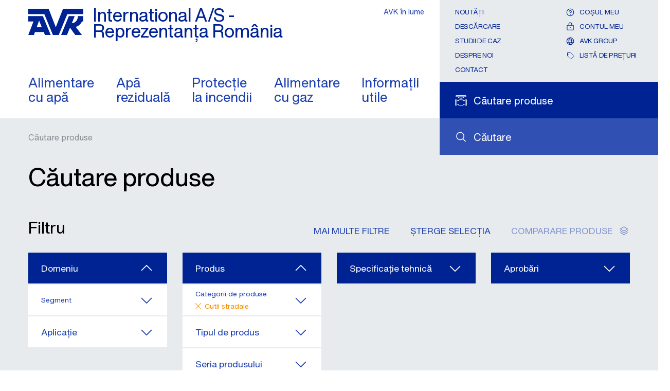

--- FILE ---
content_type: text/html; charset=utf-8
request_url: https://www.avk.ro/ro-ro/cautare-produse?page=1&Segment=Alimentare+cu+ap%C4%83&ProductCategory=Cutii+stradale
body_size: 9407
content:
<!DOCTYPE html>



<html lang="ro" class="theme-local-site  no-js" prefix="og: http://ogp.me/ns#">

<head>
    <link rel="preconnect" href="https://cdn.fonts.net" crossorigin="anonymous" />
    <link rel="preload" href="https://cdn.fonts.net/kit/7b032051-4f6f-4d27-af52-a68032f08ad7/HelveticaNowVariable/HelveticaNowVariableRoman_normal_normal.woff2" as="font" type="font/woff2" crossorigin="anonymous" fetchpriority="high">
    <link rel="preload" href="https://cdn.fonts.net/kit/7b032051-4f6f-4d27-af52-a68032f08ad7/NeueHelveticaWorld/NeueHelveticaWorld45Light_normal_normal.woff2" as="font" type="font/woff2" crossorigin="anonymous" fetchpriority="low">
    <link rel="preload" href="https://cdn.fonts.net/kit/7b032051-4f6f-4d27-af52-a68032f08ad7/NeueHelveticaPaneuropean/NeueHelveticaPaneuropean45Light_normal_normal.woff2" as="font" type="font/woff2" crossorigin="anonymous"fetchpriority="low">
    <link rel="preload" href="https://cdn.fonts.net/kit/7b032051-4f6f-4d27-af52-a68032f08ad7/NeueHelveticaPaneuropean/NeueHelveticaPaneuropean35Thin_normal_normal.woff2" as="font" type="font/woff2" crossorigin="anonymous"fetchpriority="low">
    <link rel="preload" href="https://cdn.fonts.net/kit/7b032051-4f6f-4d27-af52-a68032f08ad7/NeueHelveticaPaneuropean/NeueHelveticaPaneuropean65Medium_normal_normal.woff2" as="font" type="font/woff2" crossorigin="anonymous"fetchpriority="low">
    <link rel="preload" href="https://cdn.fonts.net/kit/7b032051-4f6f-4d27-af52-a68032f08ad7/NeueHelveticaPaneuropean/NeueHelveticaPaneuropean55Roman_normal_normal.woff2" as="font" type="font/woff2" crossorigin="anonymous"fetchpriority="low">
    <link rel="preload" href="https://cdn.fonts.net/kit/7b032051-4f6f-4d27-af52-a68032f08ad7/NeueHelveticaPaneuropean/NeueHelveticaPaneuropean75Bold_normal_normal.woff2" as="font" type="font/woff2" crossorigin="anonymous"fetchpriority="low">
    <link rel="preload" href="https://cdn.fonts.net/kit/7b032051-4f6f-4d27-af52-a68032f08ad7/NeueHelveticaWorld/NeueHelveticaWorld55Roman_normal_normal.woff2" as="font" type="font/woff2" crossorigin="anonymous"fetchpriority="low">
    <link rel="preload" href="https://cdn.fonts.net/kit/7b032051-4f6f-4d27-af52-a68032f08ad7/NeueHelveticaWorld/NeueHelveticaWorld75Bold_normal_normal.woff2" as="font" type="font/woff2" crossorigin="anonymous"fetchpriority="low">
    <link href="https://cdn.fonts.net/kit/7b032051-4f6f-4d27-af52-a68032f08ad7/7b032051-4f6f-4d27-af52-a68032f08ad7.css" rel="stylesheet" fetchpriority="high"/>

    <link rel="stylesheet" href="/static/css/theme-local-site.min.css" type="text/css" fetchpriority="high"/>
    
    <meta charset="utf-8">
    <title>Cautare produse - AVK</title>
        <link rel="icon" type="image/x-icon" href="/favicon.ico" />

    

        <meta name="description" content="Definiți specificațiile dvs. și vizualizați produsele căutate. De asemenea, puteți căuta grupuri de produse sau produse specifice pentru o aplicație specifică &#238;n domeniul alimentării cu apă, al alimentării cu gaz, al epurării apelor uzate și al protecției &#238;mpotriva incendiilor.">
    

    <meta name="viewport" content="width=device-width, initial-scale=1">
    <meta name="format-detection" content="telephone=no">
    <meta name="theme-color" content="#002395">
    <link rel="preload" as="script" fetchpriority="high" href="/static/js/main.min.js">
    <link rel="preload" as="script" fetchpriority="low" href="/static/js/second.min.js">

        <!-- Google Tag Manager -->
        <script>

                    (function(w, d, s, l, i) {
                        w[l] = w[l] || []; w[l].push({
                            'gtm.start':
            new Date().getTime(), event: 'gtm.js'
        }); var f = d.getElementsByTagName(s)[0],
            j = d.createElement(s), dl = l != 'dataLayer' ? '&l=' + l : ''; j.async = true; j.src =
                'https://www.googletagmanager.com/gtm.js?id=' + i + dl; f.parentNode.insertBefore(j, f);
            })(window, document, 'script', 'dataLayer', 'GTM-T2LT65X');

        </script>
        <!-- End Google Tag Manager -->

            <script id="CookieConsent" src="https://policy.app.cookieinformation.com/uc.js" data-culture="ro" data-gcm-version="2.0" type="text/javascript" defer></script>

    <script src="https://js.hcaptcha.com/1/api.js?hl=ro" async defer></script>
    <script src="/static/js/modernizr.js" async defer></script>

        <link rel="canonical" href="https://www.avk.ro/ro-ro/cautare-produse" />

        <script async src="https://maps.googleapis.com/maps/api/js?key=AIzaSyBdVX20bT7_9dcqhdvEbsYJ1fjWcuupAXs&loading=async&libraries=marker,geometry,places"></script>
<script src="https://unpkg.com/@googlemaps/markerclusterer/dist/index.min.js"></script></head>

<body class=" logged-out ">

<!-- Google Tag Manager (noscript) -->
        <noscript>
            <iframe src="https://www.googletagmanager.com/ns.html?id=GTM-T2LT65X"
                    height="0" width="0" style="display:none;visibility:hidden"></iframe>
        </noscript>
    <!-- End Google Tag Manager (noscript) -->


    <div id="top-container"></div>

    <header >
        <div class="nav" id="navigation">
            <div class="grid grid-container">
                <button class="nav__toggle" data-current-page-id="28a3a1fc-6600-45e1-9302-a5af087b2453">
    <svg xmlns="http://www.w3.org/2000/svg" viewBox="0 0 26 26">
        <path d="M1,5H25a1,1,0,0,1,1,1h0a1,1,0,0,1-1,1H1A1,1,0,0,1,0,6H0A1,1,0,0,1,1,5Z" />
        <path d="M1,12H25a1,1,0,0,1,1,1h0a1,1,0,0,1-1,1H1a1,1,0,0,1-1-1H0A1,1,0,0,1,1,12Z" />
        <path d="M1,19H25a1,1,0,0,1,1,1h0a1,1,0,0,1-1,1H1a1,1,0,0,1-1-1H0A1,1,0,0,1,1,19Z" />
    </svg>
</button>
<div class="nav__breadcrumb">
    <button class="nav__back">
        <svg xmlns="http://www.w3.org/2000/svg" viewBox="6657.926 -1729.627 13 22.254">
            <path fill="#002395"
                  d="M485.722,1206.82l-11.136,10.149a.939.939,0,0,1-1.324,0,.928.928,0,0,1,0-1.317l10.465-9.537-10.465-9.537a.928.928,0,0,1,0-1.317.939.939,0,0,1,1.324,0l11.136,10.149a1.071,1.071,0,0,1,0,1.411Z"
                  transform="translate(7143.914 -512.385) rotate(180)" />
        </svg>
        Pagina anterioară
    </button>
</div>
                <div class="row row--stretch">
                    <div class="sm-8 xl-9 row--stretch-left nav__top--wrapper">
                        
<a href="https://www.avk.ro/ro-ro" title="Pagina principală" class="logo logo__default">
    <figure>
        <svg xmlns="http://www.w3.org/2000/svg" width="115" height="55" viewBox="-17763 -1853.461 271.301 129.175">
            <path fill="#002395" d="M220.57,49.4l-35.678,91.575L149.632,49.4H49.2V75.887h79.209L170.6,178.575H199.43L241.542,75.887H320.5V49.4Z" transform="translate(-17812.199 -1902.861)" />
            <path fill="#002395" d="M49.2,92.8v26.152H74.935L49.2,185.8H76.94L82.2,171.174h43.2l5.932,14.622h28.325l-38.268-93Zm41.526,54.9,11.865-32.753L115.876,147.7Z" transform="translate(-17812.199 -1909.998)" />
            <path fill="#002395" d="M295.973,127.96l13.87-35.26H281.1l-38.1,93h28.826l14.037-33.589,2.841.334L312.266,185.7h33.087l-30.247-39.772c22.81-6.016,30.5-26.988,30.5-26.988h6.684V92.7H326.053c.084,0-.585,32.837-30.08,35.26" transform="translate(-17844.071 -1909.982)" />
        </svg>
        
        <figcaption>International A/S - Reprezentanța România</figcaption>
    </figure>
</a>
<nav class="nav__top five-plus">
    <ul class="main show">
            <li  class="nav__list-item nav__list-item--has-mobile-string">
				<a href="https://www.avk.ro/ro-ro/alimentare-cu-apa" data-navigation-title="Alimentare cu apă" data-page-id="f8f5516e-9bcf-4217-9092-f74922873992" class="nav__list-item-anchor ">
					Alimentare  <br/>cu apă
				</a>
					<a href="https://www.avk.ro/ro-ro/alimentare-cu-apa"  data-navigation-title="Alimentare cu apă" data-page-id="f8f5516e-9bcf-4217-9092-f74922873992" class="nav__list-item-anchor nav__list-item-anchor--mobile ">
						Alimentare cu apă
					</a>
			</li>
            <li  class="nav__list-item nav__list-item--has-mobile-string">
				<a href="https://www.avk.ro/ro-ro/apa-reziduala" data-navigation-title="Apă reziduală" data-page-id="d9643638-8480-4aa9-831f-778f87b1882b" class="nav__list-item-anchor ">
					Apă  <br/>reziduală
				</a>
					<a href="https://www.avk.ro/ro-ro/apa-reziduala"  data-navigation-title="Apă reziduală" data-page-id="d9643638-8480-4aa9-831f-778f87b1882b" class="nav__list-item-anchor nav__list-item-anchor--mobile ">
						Apă reziduală
					</a>
			</li>
            <li  class="nav__list-item nav__list-item--has-mobile-string">
				<a href="https://www.avk.ro/ro-ro/protectie-la-incendii" data-navigation-title="Protecție la incendii" data-page-id="3afba6ba-42d7-4c93-87b7-87c2b5f8b3a0" class="nav__list-item-anchor ">
					Protecție <br/>la incendii
				</a>
					<a href="https://www.avk.ro/ro-ro/protectie-la-incendii"  data-navigation-title="Protecție la incendii" data-page-id="3afba6ba-42d7-4c93-87b7-87c2b5f8b3a0" class="nav__list-item-anchor nav__list-item-anchor--mobile ">
						Protecție la incendii
					</a>
			</li>
            <li  class="nav__list-item nav__list-item--has-mobile-string">
				<a href="https://www.avk.ro/ro-ro/alimentare-cu-gaz" data-navigation-title="Alimentare cu gaz" data-page-id="96addc77-140b-4ae0-b39e-e131932fc79f" class="nav__list-item-anchor ">
					Alimentare <br/>cu gaz
				</a>
					<a href="https://www.avk.ro/ro-ro/alimentare-cu-gaz"  data-navigation-title="Alimentare cu gaz" data-page-id="96addc77-140b-4ae0-b39e-e131932fc79f" class="nav__list-item-anchor nav__list-item-anchor--mobile ">
						Alimentare cu gaz
					</a>
			</li>
            <li  class="nav__list-item nav__list-item--has-mobile-string">
				<a href="https://www.avk.ro/ro-ro/informatii-utile" data-navigation-title="Informații utile" data-page-id="9b0facc5-12f6-440e-bc20-14f95ada1ea9" class="nav__list-item-anchor ">
					Informații  <br/>utile
				</a>
					<a href="https://www.avk.ro/ro-ro/informatii-utile"  data-navigation-title="Informații utile" data-page-id="9b0facc5-12f6-440e-bc20-14f95ada1ea9" class="nav__list-item-anchor nav__list-item-anchor--mobile ">
						Informații utile
					</a>
			</li>
    </ul>
</nav>
                    </div>
                    <div class="sm-4 xl-3 row--stretch-right toolbar--wrapper">

                        <div class="toolbar">
                                <div class="search search-site row row--align-center">
        <span class="icon icon-search">
            <svg role="presentation">
                <use xlink:href="/static/svg/_bundle.svg#magnifying-glass"></use>
            </svg>
        </span>
        <a class="gtm__search-site" href="https://www.avk.ro/ro-ro/cautare" title="Căutare"><span class="text-label">Căutare</span></a>
    </div>
    <div class="search search-product row row--align-center ">
        <span class="icon icon-search-product ">
            <svg role="presentation">
                    <use xlink:href="/static/svg/_bundle.svg#search-product"></use>

            </svg>
        </span>
        <a class="gtm__search-product" href="https://www.avk.ro/ro-ro/cautare-produse" id="search-product" title="Căutare produse"><span class="text-label">Căutare produse</span></a>
    </div>

        <div class="enquiry nav__enquiry-button">
                <form method="get" action="/api/sitecore/login" data-module="chooser" data-itemid="myavk" data-url="https://www.avk.ro/ro-ro/my-avk/cerere" title="test V">
                    <button type="submit" class="row row--align-center toolbar__contact-btn">
                        <span class="icon icon-enquiry">
                            <svg role="presentation">
                                <use xlink:href="/static/svg/_bundle.svg#question"></use>
                            </svg>
                        </span>
                        <span class="enquiry__text text-label">Coșul meu</span>
                    </button>
                </form>
        </div>
<nav>
    <ul>
                    <li><a href="https://www.avk.ro/ro-ro/noutati" >Noutăți</a></li>
                    <li><a href="https://www.avk.ro/ro-ro/descarcare" >Descărcare</a></li>
                    <li><a href="https://www.avk.ro/ro-ro/studii-de-caz" >Studii de caz</a></li>
                    <li><a href="https://www.avk.ro/ro-ro/informatii-utile/despre-avk/despre-avk-international" >Despre noi</a></li>
                    <li><a href="https://www.avk.ro/ro-ro/contact" >Contact</a></li>

        
    </ul>

    <ul class="user-links">
                <li>
                        <form method="get" action="/api/sitecore/login" data-module="chooser" data-itemid="myavk" data-url="https://www.avk.ro/ro-ro/my-avk/cerere">
                            <button type="submit" class="row row--align-center toolbar__contact-btn">
                                <span class="icon icon-enquiry">
                                    <svg role="presentation">
                                        <use xlink:href="/static/svg/_bundle.svg#question"></use>
                                    </svg>
                                </span>
                                <span>Coșul meu</span>
                            </button>
                        </form>
                </li>
            <li>
                    <form method="get" action="/api/sitecore/login" data-module="chooser" data-itemid="myavk" data-url="https://www.avk.ro/ro-ro/my-avk/cerere">
                        <button type="submit" class="row row--align-center toolbar__contact-btn">
                            <span class="icon icon-login">
                                <svg role="presentation">
                                    <use xlink:href="/static/svg/_bundle.svg#lock"></use>
                                </svg>
                            </span>
                            <span>Contul meu</span>
                        </button>
                    </form>

            </li>
                        <li>
                    <a href="https://www.avkvalves.com/en" class="login row row--align-center" title="AVK Group" target="_blank" rel="noopener noreferrer">
                        <span class="icon icon-global">
                            <svg role="presentation">
                                <use xlink:href="/static/svg/_bundle.svg#globe"></use>
                            </svg>
                        </span>
                        <span>AVK Group</span>
                    </a>
                </li>

            <li>
                <a href="https://avk-international.paperturn-view.com/pricelist-ce-jan-2026?pid=ODk8924855&amp;v=2" class="login row row--align-center" title="Listă de prețuri" target="_blank" rel="noopener noreferrer">
                    <span class="icon icon-price-list">
                        <svg role="presentation">
                            <use xlink:href="/static/svg/_bundle.svg#tag"></use>
                        </svg>
                    </span>
                    <span>Listă de prețuri</span>
                </a>
            </li>
    </ul>
</nav><div class="chooser-links">

    <form method="post" action="/api/sitecore/siteandlanguagechooser/siteandlanguagechooser" class="chooser-links__form" data-module="chooser" data-itemid="3fff9d1e-e2e1-401b-94bb-f527be8bf3b3" data-sitechooser="true">
        <input id="WebsiteID" name="WebsiteID" type="hidden" value="c38d2f26-fa77-4d86-91a9-3bebd22023ae" />
        <input id="SiteAndLanguageChooserID" name="SiteAndLanguageChooserID" type="hidden" value="3fff9d1e-e2e1-401b-94bb-f527be8bf3b3" />
        <button type="submit" class="gtm__site-and-language-chooser-links">AVK în lume</button>
    </form>
</div>
                        </div>
                    </div>
                </div>
            </div>
        </div>
    </header>

    <main>

        <div class="page product-finder">
    <div class="grid grid-container">
        
<ol class="breadcrumb sm-8 md-9">
        <li>
                <a href="https://www.avk.ro/ro-ro/cautare-produse">Căutare produse</a>        </li>
</ol>
<script type="application/ld+json">
    {
    "@context": "http://schema.org",
    "@type": "BreadcrumbList",
    "itemListElement": [
{"@type": "ListItem","position": 1, "item": {"@id": "https://www.avk.ro/ro-ro/cautare-produse", "name": "Căutare produse"}}    ]
    }
</script>
        <div class="row">
    <div class="product-finder__header xs-12" data-module="productFinderFilters">
        <h1>Căutare produse</h1>
        <div class="product-finder__loader-overlay"></div>
        <div class="product-finder__filter-buttons">
            <h2>Filtru</h2>
            <div class="product-finder__filter-buttons--wrapper">
                <div class="product-finder__filter-button" data-fn="show">
                    <span class="showall hide">Mai multe filtre</span>
                    <span class="hideall hide">Mai puține filtre</span>
                </div>
                <div class="product-finder__filter-button" data-fn="reset">
                    Șterge selecția
                </div>
                <div class="product-finder__filter-button locked" data-fn="compare" data-url="https://www.avk.ro/ro-ro/cautare-produse/comparare-produse">
                    <span>Comparare produse</span>
                    <span class="icon icon-product-compare">
                        <svg role="presentation">
                            <use xlink:href="/static/svg/_bundle.svg#stack"></use>
                        </svg>
                    </span>
                </div>
            </div>

        </div> 
        <div class="product-finder__filters"></div>
        <form action="/api/sitecore/productfinder/filters" method="post" class="filterform">
            <input type="hidden" name="company" value="AVK905" />
            <input type="hidden" name="language" value="ROM" />
            <input type="hidden" name="dataSourceID" value="28a3a1fc-6600-45e1-9302-a5af087b2453" />
            <div class="product-finder__input">
                <span class="icon icon-product-finder">
                    <svg id="product-finder" role="presentation" width="100%" height="100%">
                        <use xlink:href="/static/svg/_bundle.svg#list-magnifying-glass"></use>
                    </svg>
                </span>
                <input class="gtm__product-search" type="text" name="query" placeholder="de exemplu: serie produs, nr. referință AVK, nr. element industrial, variantă sau altele" autocomplete="off" />
                <div class="product-finder__checkmark-submit">
                    <span class="icon icon-checkmark">
                        <svg id="checkmark" role="presentation" width="100%" height="100%">
                            <use xlink:href="/static/svg/_bundle.svg#check-fat-fill"></use>
                        </svg>
                    </span>
                </div>
            </div>
            <span class="loader-container"></span>
        </form>
    </div>
</div>
<div class="row">
    <div class="product-finder__filter-choices xxs-12">
        <p>Selecție</p>
        <div class="product-finder__filter-labels">
        </div>
    </div>
</div>
<div class="row">
    <div class="product-finder__results xxs-12">
        <h2>Vizualizează rezultatele <span></span></h2>
    </div>
</div>
<div class="row">
    <div class="product-finder__products">
    </div>
</div>
<div class="row">
    <div class="xxs-12">
        <div class="product-finder__show-more">
            Mai multe
            <span class="icon icon-arrow-right">
                <svg role="presentation" aria-hidden="true" focusable="false">
                    <use xlink:href="/static/svg/_bundle.svg#caret-right"></use>
                </svg>
            </span>
        </div>
    </div>
</div>
<div class="product-finder__compare-bar">
    <div class="grid grid-container">
        <div class="row">
            <div class="product-finder__filter-button product-finder__compare-bar__filter-button locked xs-12" data-fn="compare" data-url="https://www.avk.ro/ro-ro/cautare-produse/comparare-produse">
                <span>Comparare produse</span>
                <span class="icon icon-product-compare">
                    <svg role="presentation">
                        <use xlink:href="/static/svg/_bundle.svg#stack"></use>
                    </svg>
                </span>
                <span class="icon icon-arrow-right">
                    <svg role="presentation">
                        <use xlink:href="/static/svg/_bundle.svg#caret-right"></use>
                    </svg>
                </span>
            </div>
        </div>
    </div>
</div>

    </div>
</div>




    </main>

    <footer>
        <div class="grid grid-container">
            <div class="row">
                <div class="xs-12 sm-6">
                    

<figure class="logo logo__default" title="">

        <svg xmlns="http://www.w3.org/2000/svg" width="115" height="55" viewBox="-17763 -1853.461 271.301 129.175">
            <path fill="#002395" d="M220.57,49.4l-35.678,91.575L149.632,49.4H49.2V75.887h79.209L170.6,178.575H199.43L241.542,75.887H320.5V49.4Z" transform="translate(-17812.199 -1902.861)" />
            <path fill="#002395" d="M49.2,92.8v26.152H74.935L49.2,185.8H76.94L82.2,171.174h43.2l5.932,14.622h28.325l-38.268-93Zm41.526,54.9,11.865-32.753L115.876,147.7Z" transform="translate(-17812.199 -1909.998)" />
            <path fill="#002395" d="M295.973,127.96l13.87-35.26H281.1l-38.1,93h28.826l14.037-33.589,2.841.334L312.266,185.7h33.087l-30.247-39.772c22.81-6.016,30.5-26.988,30.5-26.988h6.684V92.7H326.053c.084,0-.585,32.837-30.08,35.26" transform="translate(-17844.071 -1909.982)" />
        </svg>

</figure>
<address>
    <h4>AVK International A/S Reprezentanță</h4>
    <span>Bd. Corneliu Coposu, nr.4, bl. 105A, sc.3, et.1, ap.62, sect. 3</span>, <span></span><br>
    <span>030605</span> <span>București</span>, <em>România</em><br>

            <div><i>Telefon:</i><span class="gtm__footer-phone"> +40 21 326 50 17</span></div>
            <div><i>Fax:</i><span> +40 21 326 50 18</span></div>
            <div class="footer__email">
            <i>E-mail:</i>

                <div class="link-box__email-wrapper" data-module="contact-obfuscation">
                    <form method="post" action="/api/sitecore/contactservice/index/2274f403-27f3-452a-8d4c-13fa40b9fccd">
                        <a class="link-box__contact-submit gtm__footer-email">Trimite e-mail</a>
                    </form>
                </div>

        </div>
    <script type="application/ld+json">
            {
            "@context": "http://schema.org",
            "@type": "Organization",
            "logo": "https://www.avk.ro/ro-ro/static/svg/logo.svg",
            "name": "AVK International A/S Reprezentanță",
            "telephone": "+40 21 326 50 17",
            "url": "https://www.avk.ro/ro-ro",
            "address": {
            "@type": "PostalAddress",
            "addressLocality": "București, Rom&#226;nia",
            "postalCode": "030605",
            "streetAddress": "Bd. Corneliu Coposu, nr.4, bl. 105A, sc.3, et.1, ap.62, sect. 3"
            }
            }
    </script>
</address>

    <a href="https://www.avk.ro/ro-ro/contact">Cum să ne contactezi</a>

<a href="https://www.avk.ro/ro-ro/informatii-utile/despre-avk/politica-de-confidentialitate" target="|Custom" >Politica de confidențialitate</a>
<a href="https://www.avk.ro/ro-ro/informatii-utile/despre-avk/termeni-legali-si-declinarea-responsabilitatii" target="|Custom" >Termeni legali și declarația de responsabilitate </a>
                </div>
                <div class="xs-12 sm-6">
                    <div class="fast-contact">
                            <div class="social-media row row--align-center">
        <span class="h4">Urmărește-ne pe </span>
            <a href="https://www.linkedin.com/company/avk-international/" title="AVK International pe LinkedIn™" target="_blank" rel="noopener noreferrer">
                <span class="icon icon-social">
                    <svg role="presentation">
                        <use xlink:href="/static/svg/_bundle.svg#linkedin"></use>
                    </svg>
                </span>
            </a>
            <a href="https://www.youtube.com/user/AVKvalves" title="AVK International pe YouTube" target="_blank" rel="noopener noreferrer">
                <span class="icon icon-social">
                    <svg role="presentation">
                        <use xlink:href="/static/svg/_bundle.svg#youtube"></use>
                    </svg>
                </span>
            </a>
    </div>
<div class="fast-contact-row row row--align-center">
    <p class="h2">Secretariat</p>
    <a href="tel: +40 21 326 50 17" class="row row--align-center emergency-phone gtm__emergency-phone" title="+40 21 326 50 17">
        <span class="icon icon-telephone">
            <svg role="presentation">
                <use xlink:href="/static/svg/_bundle.svg#phone"></use>
            </svg>
        </span>
        <span class="telephone">+40 21 326 50 17</span>
    </a>
</div>
    <div class="fast-contact-row newsletter newsletter--footer">
        <p class="h2">Abonează-te la buletinul informativ</p>
        <form class="form" id="newsletter-subscribe" method="post" action="/api/sitecore/newslettersubscription/subscribe">
            <input id="ListID" name="ListID" type="hidden" value="127c731b75" />
            <input id="SuccessMessage" name="SuccessMessage" type="hidden" value="Mulțumim pentru abonare." />
            <input id="FailedMessage" name="FailedMessage" type="hidden" value="Ne pare rău, ceva nu a funcţionat corect." />
            <input id="AlreadySubscribedMessage" name="AlreadySubscribedMessage" type="hidden" value="Mulțumim, ești deja abonat." />
            <input id="InvalidEmailMessage" name="InvalidEmailMessage" type="hidden" value="Adresa de e-mail nu are formatul corect &quot;info@avkvalves.com&quot;" />
            <span class="icon icon-email">
                <svg role="presentation">
                    <use xmlns:xlink="http://www.w3.org/1999/xlink" xlink:href="/static/svg/_bundle.svg#envelope-simple"></use>
                </svg>
                <svg role="presentation" width="64px" height="64px" xmlns="http://www.w3.org/2000/svg" viewBox="0 0 100 100" preserveAspectRatio="xMidYMid" class="lds-ripple" style="background: none;">
                    <circle cx="50" cy="50" r="15.3438" fill="none" ng-attr-stroke="{{config.c1}}" ng-attr-stroke-width="{{config.width}}" stroke="#002395" stroke-width="3">
                        <animate attributeName="r" calcMode="spline" values="0;50" keyTimes="0;1" dur="1.3" keySplines="0 0.2 0.8 1" begin="-0.65s" repeatCount="indefinite"></animate>
                        <animate attributeName="opacity" calcMode="spline" values="1;0" keyTimes="0;1" dur="1.3" keySplines="0.2 0 0.8 1" begin="-0.65s" repeatCount="indefinite"></animate>
                    </circle>
                    <circle cx="50" cy="50" r="40.4181" fill="none" ng-attr-stroke="{{config.c2}}" ng-attr-stroke-width="{{config.width}}" stroke="#2543A4" stroke-width="3">
                        <animate attributeName="r" calcMode="spline" values="0;50" keyTimes="0;1" dur="1.3" keySplines="0 0.2 0.8 1" begin="0s" repeatCount="indefinite"></animate>
                        <animate attributeName="opacity" calcMode="spline" values="1;0" keyTimes="0;1" dur="1.3" keySplines="0.2 0 0.8 1" begin="0s" repeatCount="indefinite"></animate>
                    </circle>
                </svg>
            </span>
            <div class="form-row">
                <input name="email" id="email-subscribe" type="email" pattern="[a-z0-9._%+-]+\u0040[a-z0-9.-]+.[a-z]{2,}$" />
                <label for="email-subscribe">Introdu adresa de e-mail</label>
                <div class="form__group">
                    <div class="form__group-row">
                        <label for="privacypolicy1" class="form__check-label">
                            <input class="form__check-input" name="privacypolicy" id="privacypolicy1" required type="checkbox" />
                            <span class="sitecore-form-pseudo-helper"></span>
                            &#206;nscriere la  buletinul informativ
                        </label>
                        <input class="btn btn--cta form__submit-btn disabled" type="submit" value="Abonare" disabled />
                    </div>
                    <a href="https://www.avk.ro/ro-ro/informatii-utile/despre-avk/politica-de-confidentialitate" class="form__link btn btn--link-arrow" target="|Custom" >Politica de confidențialitate</a>

                </div>
            </div>
            <div class="hcaptcha__wrapper hidden"></div>
            <input id="Token" name="Token" type="hidden" value="">
            <div class="form-message">
                <span class="form-message__icon icon"></span>
                <span class="form-message__text"></span>
            </div>
        </form>
    </div>

                    </div>
                </div>
            </div>
        </div>
    </footer>


    <div class="loader">
        <div></div>
        <div></div>
        <div></div>
    </div>

    <script>
        var scriptLoaderSettings = {
            mainScriptSrc: [
                '/static/js/main.min.js'
            ],
            secondScriptSrc: [
                "/static/js/vendor.tweenmax.min.js",
                "/static/js/second.min.js"
            ],
            flickityJs: "/static/js/vendor.flickity.min.js"

        };

        var loadMainScript = function () { function a(a) { var b = document.createElement("script"); b.async = !0, b.src = a, document.body.appendChild(b) } if ("object" == typeof scriptLoaderSettings.mainScriptSrc) for (var b = 0; b < scriptLoaderSettings.mainScriptSrc.length; b++)a(scriptLoaderSettings.mainScriptSrc[b]); else a(scriptLoaderSettings.mainScriptSrc) };
        loadMainScript();
    </script>


    <script>
        document.addEventListener("DOMContentLoaded", () => {
            if ("#findavk" === window.location.hash) {
                window.location.hash = "#sitechooser";
            }

            const e = e => { e.classList.remove("loading"), e.classList.add("loaded") }, o = e => { "fade-in-from-zero" === e.animationName && (e.target.closest(".progressive").style.backgroundImage = "none") }; var a; null == a && (a = document.querySelectorAll(".progressive")), document.addEventListener("animationend", o), a.forEach((o => { const a = o.querySelector(":scope > .progressive__image"); (e => { e.classList.add("loading") })(o), a.complete ? e(o) : a.addEventListener("load", (() => e(o))) }));
        });
    </script>

    
    

</body>
</html>

--- FILE ---
content_type: text/html; charset=utf-8
request_url: https://www.avk.ro/api/sitecore/productfinder/filters
body_size: 2067
content:
<div class="product-finder__filters--wrapper">
        <div class="product-finder__filters__single-filter sm-6 md-3">
            <ul data-name="domeniu" class="custom-select open">
                <li class="custom-select__option">
                   Domeniu
                    <span class="icon icon-arrow-right">
                        <svg role="presentation" aria-hidden="true" focusable="false">
                            <use xlink:href="/static/svg/_bundle.svg#caret-right"></use>
                        </svg>
                    </span>
                </li>
                    <li data-name="Segment" class="custom-select__option selected ">
        Segment
            <span class="icon icon-arrow-right">
                <svg role="presentation" aria-hidden="true" focusable="false">
                    <use xlink:href="/static/svg/_bundle.svg#caret-right"></use>
                </svg>
            </span>
                            <ul class="custom-select custom-select--deep-nest" data-name="Segment">
                <li class="custom-select--deep-nest__option">
                    Segment
                    <span class="icon icon-close-icon">
                        <svg id="product-finder" role="presentation" width="100%" height="100%">
                            <use xlink:href="/static/svg/_bundle.svg#close-icon"></use>
                        </svg>
                    </span>
                </li>

                        <div class="custom-select__scroll-wrapper" ss-container>
                                 <li data-value="Alimentare+cu+ap%c4%83" class="custom-select--deep-nest__option ">
        Alimentare cu apă
    </li>
    <li data-value="Alimentare+cu+gaz" class="custom-select--deep-nest__option ">
        Alimentare cu gaz
    </li>
    <li data-value="Ap%c4%83+rezidual%c4%83" class="custom-select--deep-nest__option ">
        Apă reziduală
    </li>
    <li data-value="Protec%c8%9bie+%c3%aempotriva+incendiilor" class="custom-select--deep-nest__option ">
        Protecție &#238;mpotriva incendiilor
    </li>


                        </div>

            </ul>
    </li>
    <li data-name="Application" class="custom-select__option  ">
        Aplicație
            <span class="icon icon-arrow-right">
                <svg role="presentation" aria-hidden="true" focusable="false">
                    <use xlink:href="/static/svg/_bundle.svg#caret-right"></use>
                </svg>
            </span>
                            <ul class="custom-select custom-select--deep-nest" data-name="Application">
                <li class="custom-select--deep-nest__option">
                    Aplicație
                    <span class="icon icon-close-icon">
                        <svg id="product-finder" role="presentation" width="100%" height="100%">
                            <use xlink:href="/static/svg/_bundle.svg#close-icon"></use>
                        </svg>
                    </span>
                </li>

                        <div class="custom-select__scroll-wrapper" ss-container>
                                 <li data-value="Distribu%c8%9bia+apei" class="custom-select--deep-nest__option ">
        Distribuția apei
    </li>
    <li data-value="Tratarea+apei" class="custom-select--deep-nest__option ">
        Tratarea apei
    </li>


                        </div>

            </ul>
    </li>

            </ul>
            
        </div>
        <div class="product-finder__filters__single-filter sm-6 md-3">
            <ul data-name="produs" class="custom-select open">
                <li class="custom-select__option">
                   Produs
                    <span class="icon icon-arrow-right">
                        <svg role="presentation" aria-hidden="true" focusable="false">
                            <use xlink:href="/static/svg/_bundle.svg#caret-right"></use>
                        </svg>
                    </span>
                </li>
                    <li data-name="ProductCategory" class="custom-select__option selected ">
        Categorii de produse
            <span class="icon icon-arrow-right">
                <svg role="presentation" aria-hidden="true" focusable="false">
                    <use xlink:href="/static/svg/_bundle.svg#caret-right"></use>
                </svg>
            </span>
                            <div class="custom-select__option__selected-wrapper">
                        <span class="icon icon-close-icon">
                            <svg id="product-finder" role="presentation" width="100%" height="100%">
                                <use xlink:href="/static/svg/_bundle.svg#close-icon"></use>
                            </svg>
                        </span>
                        <span data-key="ProductCategory">Cutii stradale</span>
                    </div>
                    <ul class="custom-select custom-select--deep-nest" data-name="ProductCategory">
                <li class="custom-select--deep-nest__option">
                    Categorii de produse
                                <span>Cutii stradale</span>
                    <span class="icon icon-close-icon">
                        <svg id="product-finder" role="presentation" width="100%" height="100%">
                            <use xlink:href="/static/svg/_bundle.svg#close-icon"></use>
                        </svg>
                    </span>
                </li>

                        <div class="custom-select__scroll-wrapper" ss-container>
                                 <li data-value="Accesorii" class="custom-select--deep-nest__option ">
        Accesorii
    </li>
    <li data-value="Aerisitoare" class="custom-select--deep-nest__option ">
        Aerisitoare
    </li>
    <li data-value="Clapete+de+sens" class="custom-select--deep-nest__option ">
        Clapete de sens
    </li>
    <li data-value="Coliere+de+repara%c8%9bie+%c8%99i+%c8%99ei+de+bran%c8%99ament" class="custom-select--deep-nest__option ">
        Coliere de reparație și șei de branșament
    </li>
    <li data-value="Cuplaje+%c8%99i+adaptoare" class="custom-select--deep-nest__option ">
        Cuplaje și adaptoare
    </li>
    <li data-value="Cutii+stradale" class="custom-select--deep-nest__option selected">
        Cutii stradale
    </li>
    <li data-value="Filtre" class="custom-select--deep-nest__option ">
        Filtre
    </li>
    <li data-value="Fitinguri" class="custom-select--deep-nest__option ">
        Fitinguri
    </li>
    <li data-value="Hidran%c8%9bi" class="custom-select--deep-nest__option ">
        Hidranți
    </li>
    <li data-value="Robine%c8%9bi+de+concesie" class="custom-select--deep-nest__option ">
        Robineți de concesie
    </li>
    <li data-value="Vane+de+control+pentru+ap%c4%83+%c8%99i+gaz" class="custom-select--deep-nest__option ">
        Vane de control pentru apă și gaz
    </li>
    <li data-value="Vane+fluture" class="custom-select--deep-nest__option ">
        Vane fluture
    </li>
    <li data-value="Vane+sertar" class="custom-select--deep-nest__option ">
        Vane sertar
    </li>


                        </div>

            </ul>
    </li>
    <li data-name="ProductType" class="custom-select__option  ">
        Tipul de produs
            <span class="icon icon-arrow-right">
                <svg role="presentation" aria-hidden="true" focusable="false">
                    <use xlink:href="/static/svg/_bundle.svg#caret-right"></use>
                </svg>
            </span>
                            <ul class="custom-select custom-select--deep-nest" data-name="ProductType">
                <li class="custom-select--deep-nest__option">
                    Tipul de produs
                    <span class="icon icon-close-icon">
                        <svg id="product-finder" role="presentation" width="100%" height="100%">
                            <use xlink:href="/static/svg/_bundle.svg#close-icon"></use>
                        </svg>
                    </span>
                </li>

                        <div class="custom-select__scroll-wrapper" ss-container>
                                 <li data-value="Cutii+stradale+din+material+sintetic" class="custom-select--deep-nest__option ">
        Cutii stradale din material sintetic
    </li>


                        </div>

            </ul>
    </li>
    <li data-name="ProductSeries" class="custom-select__option  ">
        Seria produsului
            <span class="icon icon-arrow-right">
                <svg role="presentation" aria-hidden="true" focusable="false">
                    <use xlink:href="/static/svg/_bundle.svg#caret-right"></use>
                </svg>
            </span>
                            <ul class="custom-select custom-select--deep-nest" data-name="ProductSeries">
                <li class="custom-select--deep-nest__option">
                    Seria produsului
                    <span class="icon icon-close-icon">
                        <svg id="product-finder" role="presentation" width="100%" height="100%">
                            <use xlink:href="/static/svg/_bundle.svg#close-icon"></use>
                        </svg>
                    </span>
                </li>

                        <div class="custom-select__scroll-wrapper" ss-container>
                                 <li data-value="80+-+Cutii+stradale+din+material+sintetic" class="custom-select--deep-nest__option ">
        80 - Cutii stradale din material sintetic
    </li>


                        </div>

            </ul>
    </li>

            </ul>
            
        </div>
        <div class="product-finder__filters__single-filter sm-6 md-3">
            <ul data-name="specificație tehnică" class="custom-select ">
                <li class="custom-select__option">
                   Specificație tehnică
                    <span class="icon icon-arrow-right">
                        <svg role="presentation" aria-hidden="true" focusable="false">
                            <use xlink:href="/static/svg/_bundle.svg#caret-right"></use>
                        </svg>
                    </span>
                </li>
                    <li data-name="ProductPnClass" class="custom-select__option  grayout">
        Clasa de presiune
                    </li>
    <li data-name="ProductMaterial" class="custom-select__option  ">
        Material
            <span class="icon icon-arrow-right">
                <svg role="presentation" aria-hidden="true" focusable="false">
                    <use xlink:href="/static/svg/_bundle.svg#caret-right"></use>
                </svg>
            </span>
                            <ul class="custom-select custom-select--deep-nest" data-name="ProductMaterial">
                <li class="custom-select--deep-nest__option">
                    Material
                    <span class="icon icon-close-icon">
                        <svg id="product-finder" role="presentation" width="100%" height="100%">
                            <use xlink:href="/static/svg/_bundle.svg#close-icon"></use>
                        </svg>
                    </span>
                </li>

                        <div class="custom-select__scroll-wrapper" ss-container>
                                 <li data-value="Corp+PA%2b" class="custom-select--deep-nest__option ">
        Corp PA+
    </li>


                        </div>

            </ul>
    </li>
    <li data-name="ConnectionType" class="custom-select__option  grayout">
        Tipul de conexiune
                    </li>
    <li data-name="NominalDiameter" class="custom-select__option  grayout">
        Diametrul nominal
                    </li>

            </ul>
            
        </div>
        <div class="product-finder__filters__single-filter sm-6 md-3">
            <ul data-name="aprobări" class="custom-select ">
                <li class="custom-select__option">
                   Aprobări
                    <span class="icon icon-arrow-right">
                        <svg role="presentation" aria-hidden="true" focusable="false">
                            <use xlink:href="/static/svg/_bundle.svg#caret-right"></use>
                        </svg>
                    </span>
                </li>
                    <li data-name="Standard" class="custom-select__option  grayout">
        Standard
                    </li>
    <li data-name="DesignStandard" class="custom-select__option  grayout">
        Standard constructiv
                    </li>
    <li data-name="Approval" class="custom-select__option  grayout">
        Certificări
                    </li>

            </ul>
            
        </div>
</div>

--- FILE ---
content_type: text/html; charset=utf-8
request_url: https://www.avk.ro/api/sitecore/productfinder/SerieTypeVariants
body_size: 2323
content:
<div class="product-finder__products--inner-wrapper">
        <article class="link-box sm-6 md-3" data-sku="80-30-000" data-company="AVK905" data-language="ROM">
            <div class="link-box__text">
                <a class="gtm__product-click" href="https://www.avk.ro/ro-ro/cautare-produse/cutii-stradale/cutii-stradale-din-material-sintetic/80-30-000">
                    <h2 class="gtm__product-click">CUTIE STRADALĂ DIN MATERIAL SINTETIC, MODEL 4055</h2>
                </a>
            </div>
            <div class="link-box__image">
                <a class="gtm__product-click" title="CUTIE STRADALĂ DIN MATERIAL SINTETIC, MODEL 4055" href="https://www.avk.ro/ro-ro/cautare-produse/cutii-stradale/cutii-stradale-din-material-sintetic/80-30-000">
                    <div class="bg-imagehandler" data-src-xxs="https://files.avkvalves.com/updated-ftp/images230/80-30-000_h-4055 hd-gg_304294.jpg"></div>
                </a>
            </div>
            <div class="link-box__text">
                <p>Pentru hidranți subterani, H-4055, HD-GG, Model “Classic”</p>
                <div class="link-box__sku">Variantă 80/30-000 </div>
                <div class="link-box__table-flex">
                                            <div class="link-box__table-col">Material:</div>
                        <div class="link-box__table-col">Corp PA+</div>
                                                                            </div>
            </div>
            <div class="link-box__icons">
                <div class="addToCompareButton gtm__add-to-compare" title="CUTIE STRADALĂ DIN MATERIAL SINTETIC, MODEL 4055">
                    <span class="icon icon-product-compare">
                        <svg role="presentation">
                            <use xlink:href="/static/svg/_bundle.svg#stack"></use>
                        </svg>
                        <span>Compară</span>
                    </span>
                </div>
                <a class="gtm__add-to-enquiry" title="CUTIE STRADALĂ DIN MATERIAL SINTETIC, MODEL 4055" href="https://www.avk.ro/ro-ro/cautare-produse/cutii-stradale/cutii-stradale-din-material-sintetic/80-30-000#products">
                    <span class="icon icon-enquiry">
                        <svg role="presentation">
                            <use xlink:href="/static/svg/_bundle.svg#question"></use>
                        </svg>
                        <span>Adaugă</span>
                    </span>
                </a>
            </div>
        </article>
        <article class="link-box sm-6 md-3" data-sku="80-30-011" data-company="AVK905" data-language="ROM">
            <div class="link-box__text">
                <a class="gtm__product-click" href="https://www.avk.ro/ro-ro/cautare-produse/cutii-stradale/cutii-stradale-din-material-sintetic/80-30-011">
                    <h2 class="gtm__product-click">CUTIE STRADALĂ DIN MATERIAL SINTETIC, TIP 4055</h2>
                </a>
            </div>
            <div class="link-box__image">
                <a class="gtm__product-click" title="CUTIE STRADALĂ DIN MATERIAL SINTETIC, TIP 4055" href="https://www.avk.ro/ro-ro/cautare-produse/cutii-stradale/cutii-stradale-din-material-sintetic/80-30-011">
                    <div class="bg-imagehandler" data-src-xxs="https://files.avkvalves.com/updated-ftp/images230/80-30-011_m-4055 md-gg_304722.jpg"></div>
                </a>
            </div>
            <div class="link-box__text">
                <p>Pentru hidranți subterani, M-4055, MD-GG, Model “Futura”</p>
                <div class="link-box__sku">Variantă 80/30-011 </div>
                <div class="link-box__table-flex">
                                            <div class="link-box__table-col">Material:</div>
                        <div class="link-box__table-col">Corp PA+</div>
                                                                            </div>
            </div>
            <div class="link-box__icons">
                <div class="addToCompareButton gtm__add-to-compare" title="CUTIE STRADALĂ DIN MATERIAL SINTETIC, TIP 4055">
                    <span class="icon icon-product-compare">
                        <svg role="presentation">
                            <use xlink:href="/static/svg/_bundle.svg#stack"></use>
                        </svg>
                        <span>Compară</span>
                    </span>
                </div>
                <a class="gtm__add-to-enquiry" title="CUTIE STRADALĂ DIN MATERIAL SINTETIC, TIP 4055" href="https://www.avk.ro/ro-ro/cautare-produse/cutii-stradale/cutii-stradale-din-material-sintetic/80-30-011#products">
                    <span class="icon icon-enquiry">
                        <svg role="presentation">
                            <use xlink:href="/static/svg/_bundle.svg#question"></use>
                        </svg>
                        <span>Adaugă</span>
                    </span>
                </a>
            </div>
        </article>
        <article class="link-box sm-6 md-3" data-sku="80-30-100" data-company="AVK905" data-language="ROM">
            <div class="link-box__text">
                <a class="gtm__product-click" href="https://www.avk.ro/ro-ro/cautare-produse/cutii-stradale/cutii-stradale-din-material-sintetic/80-30-100">
                    <h2 class="gtm__product-click">CUTIE STRADALĂ DIN MATERIAL SINTETIC, MODEL 4055</h2>
                </a>
            </div>
            <div class="link-box__image">
                <a class="gtm__product-click" title="CUTIE STRADALĂ DIN MATERIAL SINTETIC, MODEL 4055" href="https://www.avk.ro/ro-ro/cautare-produse/cutii-stradale/cutii-stradale-din-material-sintetic/80-30-100">
                    <div class="bg-imagehandler" data-src-xxs="https://files.avkvalves.com/updated-ftp/images230/80-30-100_h-4055v hd-gg_304724.jpg"></div>
                </a>
            </div>
            <div class="link-box__text">
                <p>Pentru hidranți subterani, H-4055, HD-GG, Model “Classic”</p>
                <div class="link-box__sku">Variantă 80/30-100 </div>
                <div class="link-box__table-flex">
                                            <div class="link-box__table-col">Material:</div>
                        <div class="link-box__table-col">Corp PA+</div>
                                                                            </div>
            </div>
            <div class="link-box__icons">
                <div class="addToCompareButton gtm__add-to-compare" title="CUTIE STRADALĂ DIN MATERIAL SINTETIC, MODEL 4055">
                    <span class="icon icon-product-compare">
                        <svg role="presentation">
                            <use xlink:href="/static/svg/_bundle.svg#stack"></use>
                        </svg>
                        <span>Compară</span>
                    </span>
                </div>
                <a class="gtm__add-to-enquiry" title="CUTIE STRADALĂ DIN MATERIAL SINTETIC, MODEL 4055" href="https://www.avk.ro/ro-ro/cautare-produse/cutii-stradale/cutii-stradale-din-material-sintetic/80-30-100#products">
                    <span class="icon icon-enquiry">
                        <svg role="presentation">
                            <use xlink:href="/static/svg/_bundle.svg#question"></use>
                        </svg>
                        <span>Adaugă</span>
                    </span>
                </a>
            </div>
        </article>
        <article class="link-box sm-6 md-3" data-sku="80-30-211" data-company="AVK905" data-language="ROM">
            <div class="link-box__text">
                <a class="gtm__product-click" href="https://www.avk.ro/ro-ro/cautare-produse/cutii-stradale/cutii-stradale-din-material-sintetic/80-30-211">
                    <h2 class="gtm__product-click">CUTIE STRADALĂ DIN MATERIAL SINTETIC, MODEL 4055</h2>
                </a>
            </div>
            <div class="link-box__image">
                <a class="gtm__product-click" title="CUTIE STRADALĂ DIN MATERIAL SINTETIC, MODEL 4055" href="https://www.avk.ro/ro-ro/cautare-produse/cutii-stradale/cutii-stradale-din-material-sintetic/80-30-211">
                    <div class="bg-imagehandler" data-src-xxs="https://files.avkvalves.com/updated-ftp/images230/80-30-211_m-4055p md-gg_304728.jpg"></div>
                </a>
            </div>
            <div class="link-box__text">
                <p>Pentru hidranți subterani, M-4055P, MD-GG, Model “Futura”</p>
                <div class="link-box__sku">Variantă 80/30-211 </div>
                <div class="link-box__table-flex">
                                            <div class="link-box__table-col">Material:</div>
                        <div class="link-box__table-col">Corp PA+</div>
                                                                            </div>
            </div>
            <div class="link-box__icons">
                <div class="addToCompareButton gtm__add-to-compare" title="CUTIE STRADALĂ DIN MATERIAL SINTETIC, MODEL 4055">
                    <span class="icon icon-product-compare">
                        <svg role="presentation">
                            <use xlink:href="/static/svg/_bundle.svg#stack"></use>
                        </svg>
                        <span>Compară</span>
                    </span>
                </div>
                <a class="gtm__add-to-enquiry" title="CUTIE STRADALĂ DIN MATERIAL SINTETIC, MODEL 4055" href="https://www.avk.ro/ro-ro/cautare-produse/cutii-stradale/cutii-stradale-din-material-sintetic/80-30-211#products">
                    <span class="icon icon-enquiry">
                        <svg role="presentation">
                            <use xlink:href="/static/svg/_bundle.svg#question"></use>
                        </svg>
                        <span>Adaugă</span>
                    </span>
                </a>
            </div>
        </article>
        <article class="link-box sm-6 md-3" data-sku="80-31-000" data-company="AVK905" data-language="ROM">
            <div class="link-box__text">
                <a class="gtm__product-click" href="https://www.avk.ro/ro-ro/cautare-produse/cutii-stradale/cutii-stradale-din-material-sintetic/80-31-000">
                    <h2 class="gtm__product-click">CUTIE STRADALĂ DIN MATERIAL SINTETIC, MODEL 4056</h2>
                </a>
            </div>
            <div class="link-box__image">
                <a class="gtm__product-click" title="CUTIE STRADALĂ DIN MATERIAL SINTETIC, MODEL 4056" href="https://www.avk.ro/ro-ro/cautare-produse/cutii-stradale/cutii-stradale-din-material-sintetic/80-31-000">
                    <div class="bg-imagehandler" data-src-xxs="https://files.avkvalves.com/updated-ftp/images230/80-31-000_h-4056 hd-gg_304732.jpg"></div>
                </a>
            </div>
            <div class="link-box__text">
                <p>Pentru vane, H-4056 HD-GG, Model “Classic”</p>
                <div class="link-box__sku">Variantă 80/31-000 </div>
                <div class="link-box__table-flex">
                                            <div class="link-box__table-col">Material:</div>
                        <div class="link-box__table-col">Corp PA+</div>
                                                                            </div>
            </div>
            <div class="link-box__icons">
                <div class="addToCompareButton gtm__add-to-compare" title="CUTIE STRADALĂ DIN MATERIAL SINTETIC, MODEL 4056">
                    <span class="icon icon-product-compare">
                        <svg role="presentation">
                            <use xlink:href="/static/svg/_bundle.svg#stack"></use>
                        </svg>
                        <span>Compară</span>
                    </span>
                </div>
                <a class="gtm__add-to-enquiry" title="CUTIE STRADALĂ DIN MATERIAL SINTETIC, MODEL 4056" href="https://www.avk.ro/ro-ro/cautare-produse/cutii-stradale/cutii-stradale-din-material-sintetic/80-31-000#products">
                    <span class="icon icon-enquiry">
                        <svg role="presentation">
                            <use xlink:href="/static/svg/_bundle.svg#question"></use>
                        </svg>
                        <span>Adaugă</span>
                    </span>
                </a>
            </div>
        </article>
        <article class="link-box sm-6 md-3" data-sku="80-31-011" data-company="AVK905" data-language="ROM">
            <div class="link-box__text">
                <a class="gtm__product-click" href="https://www.avk.ro/ro-ro/cautare-produse/cutii-stradale/cutii-stradale-din-material-sintetic/80-31-011">
                    <h2 class="gtm__product-click">CUTIE STRADALĂ DIN MATERIAL SINTETIC, MODEL 4056</h2>
                </a>
            </div>
            <div class="link-box__image">
                <a class="gtm__product-click" title="CUTIE STRADALĂ DIN MATERIAL SINTETIC, MODEL 4056" href="https://www.avk.ro/ro-ro/cautare-produse/cutii-stradale/cutii-stradale-din-material-sintetic/80-31-011">
                    <div class="bg-imagehandler" data-src-xxs="https://files.avkvalves.com/updated-ftp/images230/80-31-011_m-4056 md-gg_304734.jpg"></div>
                </a>
            </div>
            <div class="link-box__text">
                <p>Pentru vane, M-4056, MD-GG, Model “Futura”</p>
                <div class="link-box__sku">Variantă 80/31-011 </div>
                <div class="link-box__table-flex">
                                            <div class="link-box__table-col">Material:</div>
                        <div class="link-box__table-col">Corp PA+</div>
                                                                            </div>
            </div>
            <div class="link-box__icons">
                <div class="addToCompareButton gtm__add-to-compare" title="CUTIE STRADALĂ DIN MATERIAL SINTETIC, MODEL 4056">
                    <span class="icon icon-product-compare">
                        <svg role="presentation">
                            <use xlink:href="/static/svg/_bundle.svg#stack"></use>
                        </svg>
                        <span>Compară</span>
                    </span>
                </div>
                <a class="gtm__add-to-enquiry" title="CUTIE STRADALĂ DIN MATERIAL SINTETIC, MODEL 4056" href="https://www.avk.ro/ro-ro/cautare-produse/cutii-stradale/cutii-stradale-din-material-sintetic/80-31-011#products">
                    <span class="icon icon-enquiry">
                        <svg role="presentation">
                            <use xlink:href="/static/svg/_bundle.svg#question"></use>
                        </svg>
                        <span>Adaugă</span>
                    </span>
                </a>
            </div>
        </article>
        <article class="link-box sm-6 md-3" data-sku="80-31-100" data-company="AVK905" data-language="ROM">
            <div class="link-box__text">
                <a class="gtm__product-click" href="https://www.avk.ro/ro-ro/cautare-produse/cutii-stradale/cutii-stradale-din-material-sintetic/80-31-100">
                    <h2 class="gtm__product-click">CUTIE STRADALĂ DIN MATERIAL SINTETIC, MODEL 4056</h2>
                </a>
            </div>
            <div class="link-box__image">
                <a class="gtm__product-click" title="CUTIE STRADALĂ DIN MATERIAL SINTETIC, MODEL 4056" href="https://www.avk.ro/ro-ro/cautare-produse/cutii-stradale/cutii-stradale-din-material-sintetic/80-31-100">
                    <div class="bg-imagehandler" data-src-xxs="https://files.avkvalves.com/updated-ftp/images230/80-31-100_h-4056v hd-gg_304736.jpg"></div>
                </a>
            </div>
            <div class="link-box__text">
                <p>Pentru vane, H-4056V, HD-GG, Model “Classic”</p>
                <div class="link-box__sku">Variantă 80/31-100 </div>
                <div class="link-box__table-flex">
                                            <div class="link-box__table-col">Material:</div>
                        <div class="link-box__table-col">Corp PA+</div>
                                                                            </div>
            </div>
            <div class="link-box__icons">
                <div class="addToCompareButton gtm__add-to-compare" title="CUTIE STRADALĂ DIN MATERIAL SINTETIC, MODEL 4056">
                    <span class="icon icon-product-compare">
                        <svg role="presentation">
                            <use xlink:href="/static/svg/_bundle.svg#stack"></use>
                        </svg>
                        <span>Compară</span>
                    </span>
                </div>
                <a class="gtm__add-to-enquiry" title="CUTIE STRADALĂ DIN MATERIAL SINTETIC, MODEL 4056" href="https://www.avk.ro/ro-ro/cautare-produse/cutii-stradale/cutii-stradale-din-material-sintetic/80-31-100#products">
                    <span class="icon icon-enquiry">
                        <svg role="presentation">
                            <use xlink:href="/static/svg/_bundle.svg#question"></use>
                        </svg>
                        <span>Adaugă</span>
                    </span>
                </a>
            </div>
        </article>
        <article class="link-box sm-6 md-3" data-sku="80-31-211" data-company="AVK905" data-language="ROM">
            <div class="link-box__text">
                <a class="gtm__product-click" href="https://www.avk.ro/ro-ro/cautare-produse/cutii-stradale/cutii-stradale-din-material-sintetic/80-31-211">
                    <h2 class="gtm__product-click">CUTIE STRADALĂ DIN MATERIAL SINTETIC, MODEL 4056</h2>
                </a>
            </div>
            <div class="link-box__image">
                <a class="gtm__product-click" title="CUTIE STRADALĂ DIN MATERIAL SINTETIC, MODEL 4056" href="https://www.avk.ro/ro-ro/cautare-produse/cutii-stradale/cutii-stradale-din-material-sintetic/80-31-211">
                    <div class="bg-imagehandler" data-src-xxs="https://files.avkvalves.com/updated-ftp/images230/80-31-211_m-4056p md-gg_304739.jpg"></div>
                </a>
            </div>
            <div class="link-box__text">
                <p>Pentru vane, M-4056P, MD-GG, Model “Futura”</p>
                <div class="link-box__sku">Variantă 80/31-211 </div>
                <div class="link-box__table-flex">
                                            <div class="link-box__table-col">Material:</div>
                        <div class="link-box__table-col">Corp PA+</div>
                                                                            </div>
            </div>
            <div class="link-box__icons">
                <div class="addToCompareButton gtm__add-to-compare" title="CUTIE STRADALĂ DIN MATERIAL SINTETIC, MODEL 4056">
                    <span class="icon icon-product-compare">
                        <svg role="presentation">
                            <use xlink:href="/static/svg/_bundle.svg#stack"></use>
                        </svg>
                        <span>Compară</span>
                    </span>
                </div>
                <a class="gtm__add-to-enquiry" title="CUTIE STRADALĂ DIN MATERIAL SINTETIC, MODEL 4056" href="https://www.avk.ro/ro-ro/cautare-produse/cutii-stradale/cutii-stradale-din-material-sintetic/80-31-211#products">
                    <span class="icon icon-enquiry">
                        <svg role="presentation">
                            <use xlink:href="/static/svg/_bundle.svg#question"></use>
                        </svg>
                        <span>Adaugă</span>
                    </span>
                </a>
            </div>
        </article>
        <article class="link-box sm-6 md-3" data-sku="80-32-000" data-company="AVK905" data-language="ROM">
            <div class="link-box__text">
                <a class="gtm__product-click" href="https://www.avk.ro/ro-ro/cautare-produse/cutii-stradale/cutii-stradale-din-material-sintetic/80-32-000">
                    <h2 class="gtm__product-click">CUTIE STRADALĂ DIN MATERIAL SINTETIC, TIP 4057</h2>
                </a>
            </div>
            <div class="link-box__image">
                <a class="gtm__product-click" title="CUTIE STRADALĂ DIN MATERIAL SINTETIC, TIP 4057" href="https://www.avk.ro/ro-ro/cautare-produse/cutii-stradale/cutii-stradale-din-material-sintetic/80-32-000">
                    <div class="bg-imagehandler" data-src-xxs="https://files.avkvalves.com/updated-ftp/images230/80-32-000_h-4057 hd-gg_304743.jpg"></div>
                </a>
            </div>
            <div class="link-box__text">
                <p>Pentru robineți de concesie, H-4057, HD-GG, Model “Classic”</p>
                <div class="link-box__sku">Variantă 80/32-000 </div>
                <div class="link-box__table-flex">
                                            <div class="link-box__table-col">Material:</div>
                        <div class="link-box__table-col">Corp PA+</div>
                                                                            </div>
            </div>
            <div class="link-box__icons">
                <div class="addToCompareButton gtm__add-to-compare" title="CUTIE STRADALĂ DIN MATERIAL SINTETIC, TIP 4057">
                    <span class="icon icon-product-compare">
                        <svg role="presentation">
                            <use xlink:href="/static/svg/_bundle.svg#stack"></use>
                        </svg>
                        <span>Compară</span>
                    </span>
                </div>
                <a class="gtm__add-to-enquiry" title="CUTIE STRADALĂ DIN MATERIAL SINTETIC, TIP 4057" href="https://www.avk.ro/ro-ro/cautare-produse/cutii-stradale/cutii-stradale-din-material-sintetic/80-32-000#products">
                    <span class="icon icon-enquiry">
                        <svg role="presentation">
                            <use xlink:href="/static/svg/_bundle.svg#question"></use>
                        </svg>
                        <span>Adaugă</span>
                    </span>
                </a>
            </div>
        </article>
        <article class="link-box sm-6 md-3" data-sku="80-32-011" data-company="AVK905" data-language="ROM">
            <div class="link-box__text">
                <a class="gtm__product-click" href="https://www.avk.ro/ro-ro/cautare-produse/cutii-stradale/cutii-stradale-din-material-sintetic/80-32-011">
                    <h2 class="gtm__product-click">CUTIE STRADALĂ DIN MATERIAL SINTETIC, TIP 4057</h2>
                </a>
            </div>
            <div class="link-box__image">
                <a class="gtm__product-click" title="CUTIE STRADALĂ DIN MATERIAL SINTETIC, TIP 4057" href="https://www.avk.ro/ro-ro/cautare-produse/cutii-stradale/cutii-stradale-din-material-sintetic/80-32-011">
                    <div class="bg-imagehandler" data-src-xxs="https://files.avkvalves.com/updated-ftp/images230/80-32-011_m-4057 md-gg_304745.jpg"></div>
                </a>
            </div>
            <div class="link-box__text">
                <p>Pentru robineți de concesie, M-4057,MD-GG, Model “Futura”</p>
                <div class="link-box__sku">Variantă 80/32-011 </div>
                <div class="link-box__table-flex">
                                            <div class="link-box__table-col">Material:</div>
                        <div class="link-box__table-col">Corp PA+</div>
                                                                            </div>
            </div>
            <div class="link-box__icons">
                <div class="addToCompareButton gtm__add-to-compare" title="CUTIE STRADALĂ DIN MATERIAL SINTETIC, TIP 4057">
                    <span class="icon icon-product-compare">
                        <svg role="presentation">
                            <use xlink:href="/static/svg/_bundle.svg#stack"></use>
                        </svg>
                        <span>Compară</span>
                    </span>
                </div>
                <a class="gtm__add-to-enquiry" title="CUTIE STRADALĂ DIN MATERIAL SINTETIC, TIP 4057" href="https://www.avk.ro/ro-ro/cautare-produse/cutii-stradale/cutii-stradale-din-material-sintetic/80-32-011#products">
                    <span class="icon icon-enquiry">
                        <svg role="presentation">
                            <use xlink:href="/static/svg/_bundle.svg#question"></use>
                        </svg>
                        <span>Adaugă</span>
                    </span>
                </a>
            </div>
        </article>
        <article class="link-box sm-6 md-3" data-sku="80-32-014" data-company="AVK905" data-language="ROM">
            <div class="link-box__text">
                <a class="gtm__product-click" href="https://www.avk.ro/ro-ro/cautare-produse/cutii-stradale/cutii-stradale-din-material-sintetic/80-32-014">
                    <h2 class="gtm__product-click">CUTIE STRADALĂ DIN MATERIAL SINTETIC, MODEL 4057</h2>
                </a>
            </div>
            <div class="link-box__image">
                <a class="gtm__product-click" title="CUTIE STRADALĂ DIN MATERIAL SINTETIC, MODEL 4057" href="https://www.avk.ro/ro-ro/cautare-produse/cutii-stradale/cutii-stradale-din-material-sintetic/80-32-014">
                    <div class="bg-imagehandler" data-src-xxs="https://files.avkvalves.com/updated-ftp/images230/80-32-014_m-4057 md-ku_304746.jpg"></div>
                </a>
            </div>
            <div class="link-box__text">
                <p>Pentru robineţi de concesie, M-4057 MD-KU, Model &quot;Futura&quot;</p>
                <div class="link-box__sku">Variantă 80/32-014 </div>
                <div class="link-box__table-flex">
                                            <div class="link-box__table-col">Material:</div>
                        <div class="link-box__table-col">Corp PA+</div>
                                                                            </div>
            </div>
            <div class="link-box__icons">
                <div class="addToCompareButton gtm__add-to-compare" title="CUTIE STRADALĂ DIN MATERIAL SINTETIC, MODEL 4057">
                    <span class="icon icon-product-compare">
                        <svg role="presentation">
                            <use xlink:href="/static/svg/_bundle.svg#stack"></use>
                        </svg>
                        <span>Compară</span>
                    </span>
                </div>
                <a class="gtm__add-to-enquiry" title="CUTIE STRADALĂ DIN MATERIAL SINTETIC, MODEL 4057" href="https://www.avk.ro/ro-ro/cautare-produse/cutii-stradale/cutii-stradale-din-material-sintetic/80-32-014#products">
                    <span class="icon icon-enquiry">
                        <svg role="presentation">
                            <use xlink:href="/static/svg/_bundle.svg#question"></use>
                        </svg>
                        <span>Adaugă</span>
                    </span>
                </a>
            </div>
        </article>
        <article class="link-box sm-6 md-3" data-sku="80-32-100" data-company="AVK905" data-language="ROM">
            <div class="link-box__text">
                <a class="gtm__product-click" href="https://www.avk.ro/ro-ro/cautare-produse/cutii-stradale/cutii-stradale-din-material-sintetic/80-32-100">
                    <h2 class="gtm__product-click">CUTIE STRADALĂ DIN MATERIAL SINTETIC, TIP 4057</h2>
                </a>
            </div>
            <div class="link-box__image">
                <a class="gtm__product-click" title="CUTIE STRADALĂ DIN MATERIAL SINTETIC, TIP 4057" href="https://www.avk.ro/ro-ro/cautare-produse/cutii-stradale/cutii-stradale-din-material-sintetic/80-32-100">
                    <div class="bg-imagehandler" data-src-xxs="https://files.avkvalves.com/updated-ftp/images230/80-32-100_h-4057v hd-gg_304747.jpg"></div>
                </a>
            </div>
            <div class="link-box__text">
                <p>Pentru robineți de concesie, H-4057V, HD-GG, Model “Classic”</p>
                <div class="link-box__sku">Variantă 80/32-100 </div>
                <div class="link-box__table-flex">
                                            <div class="link-box__table-col">Material:</div>
                        <div class="link-box__table-col">Corp PA+</div>
                                                                            </div>
            </div>
            <div class="link-box__icons">
                <div class="addToCompareButton gtm__add-to-compare" title="CUTIE STRADALĂ DIN MATERIAL SINTETIC, TIP 4057">
                    <span class="icon icon-product-compare">
                        <svg role="presentation">
                            <use xlink:href="/static/svg/_bundle.svg#stack"></use>
                        </svg>
                        <span>Compară</span>
                    </span>
                </div>
                <a class="gtm__add-to-enquiry" title="CUTIE STRADALĂ DIN MATERIAL SINTETIC, TIP 4057" href="https://www.avk.ro/ro-ro/cautare-produse/cutii-stradale/cutii-stradale-din-material-sintetic/80-32-100#products">
                    <span class="icon icon-enquiry">
                        <svg role="presentation">
                            <use xlink:href="/static/svg/_bundle.svg#question"></use>
                        </svg>
                        <span>Adaugă</span>
                    </span>
                </a>
            </div>
        </article>
</div>

--- FILE ---
content_type: application/javascript
request_url: https://www.avk.ro/static/js/modernizr.js
body_size: 2336
content:
/*! modernizr 3.13.1 (Custom Build) | MIT *
 * https://modernizr.com/download/?-cryptography-flexbox-flexgap-touchevents-setclasses !*/
!function(e,n,t,r){function o(e,n){return typeof e===n}function i(){return"function"!=typeof t.createElement?t.createElement(arguments[0]):_?t.createElementNS.call(t,"http://www.w3.org/2000/svg",arguments[0]):t.createElement.apply(t,arguments)}function s(){var e=t.body;return e||(e=i(_?"svg":"body"),e.fake=!0),e}function a(e,n,r,o){var a,l,u,f,c="modernizr",d=i("div"),p=s();if(parseInt(r,10))for(;r--;)u=i("div"),u.id=o?o[r]:c+(r+1),d.appendChild(u);return a=i("style"),a.type="text/css",a.id="s"+c,(p.fake?p:d).appendChild(a),p.appendChild(d),a.styleSheet?a.styleSheet.cssText=e:a.appendChild(t.createTextNode(e)),d.id=c,p.fake&&(p.style.background="",p.style.overflow="hidden",f=w.style.overflow,w.style.overflow="hidden",w.appendChild(p)),l=n(d,e),p.fake&&p.parentNode?(p.parentNode.removeChild(p),w.style.overflow=f,w.offsetHeight):d.parentNode.removeChild(d),!!l}function l(e,t,r){var o;if("getComputedStyle"in n){o=getComputedStyle.call(n,e,t);var i=n.console;if(null!==o)r&&(o=o.getPropertyValue(r));else if(i){var s=i.error?"error":"log";i[s].call(i,"getComputedStyle returning null, its possible modernizr test results are inaccurate")}}else o=!t&&e.currentStyle&&e.currentStyle[r];return o}function u(e,n){return!!~(""+e).indexOf(n)}function f(e){return e.replace(/([A-Z])/g,function(e,n){return"-"+n.toLowerCase()}).replace(/^ms-/,"-ms-")}function c(e,t){var o=e.length;if("CSS"in n&&"supports"in n.CSS){for(;o--;)if(n.CSS.supports(f(e[o]),t))return!0;return!1}if("CSSSupportsRule"in n){for(var i=[];o--;)i.push("("+f(e[o])+":"+t+")");return i=i.join(" or "),a("@supports ("+i+") { #modernizr { position: absolute; } }",function(e){return"absolute"===l(e,null,"position")})}return r}function d(e){return e.replace(/([a-z])-([a-z])/g,function(e,n,t){return n+t.toUpperCase()}).replace(/^-/,"")}function p(e,n,t,s){function a(){f&&(delete P.style,delete P.modElem)}if(s=!o(s,"undefined")&&s,!o(t,"undefined")){var l=c(e,t);if(!o(l,"undefined"))return l}for(var f,p,v,m,h,y=["modernizr","tspan","samp"];!P.style&&y.length;)f=!0,P.modElem=i(y.shift()),P.style=P.modElem.style;for(v=e.length,p=0;p<v;p++)if(m=e[p],h=P.style[m],u(m,"-")&&(m=d(m)),P.style[m]!==r){if(s||o(t,"undefined"))return a(),"pfx"!==n||m;try{P.style[m]=t}catch(e){}if(P.style[m]!==h)return a(),"pfx"!==n||m}return a(),!1}function v(e,n){return function(){return e.apply(n,arguments)}}function m(e,n,t){var r;for(var i in e)if(e[i]in n)return!1===t?e[i]:(r=n[e[i]],o(r,"function")?v(r,t||n):r);return!1}function h(e,n,t,r,i){var s=e.charAt(0).toUpperCase()+e.slice(1),a=(e+" "+z.join(s+" ")+s).split(" ");return o(n,"string")||o(n,"undefined")?p(a,n,r,i):(a=(e+" "+N.join(s+" ")+s).split(" "),m(a,n,t))}function y(e,n,t){return h(e,r,r,n,t)}var g=[],C={_version:"3.13.1",_config:{classPrefix:"",enableClasses:!0,enableJSClass:!0,usePrefixes:!0},_q:[],on:function(e,n){var t=this;setTimeout(function(){n(t[e])},0)},addTest:function(e,n,t){g.push({name:e,fn:n,options:t})},addAsyncTest:function(e){g.push({name:null,fn:e})}},Modernizr=function(){};Modernizr.prototype=C,Modernizr=new Modernizr;var x=[],w=t.documentElement,_="svg"===w.nodeName.toLowerCase(),S=C._config.usePrefixes?" -webkit- -moz- -o- -ms- ".split(" "):["",""];C._prefixes=S;var b=function(){var e=n.matchMedia||n.msMatchMedia;return e?function(n){var t=e(n);return t&&t.matches||!1}:function(e){var n=!1;return a("@media "+e+" { #modernizr { position: absolute; } }",function(e){n="absolute"===l(e,null,"position")}),n}}();C.mq=b,Modernizr.addTest("touchevents",function(){if("ontouchstart"in n||n.TouchEvent||n.DocumentTouch&&t instanceof DocumentTouch)return!0;var e=["(",S.join("touch-enabled),("),"heartz",")"].join("");return b(e)});var T="Moz O ms Webkit",z=C._config.usePrefixes?T.split(" "):[];C._cssomPrefixes=z;var E={elem:i("modernizr")};Modernizr._q.push(function(){delete E.elem});var P={style:E.elem.style};Modernizr._q.unshift(function(){delete P.style});var N=C._config.usePrefixes?T.toLowerCase().split(" "):[];C._domPrefixes=N,C.testAllProps=h;var j=function(e){var t,o=S.length,i=n.CSSRule;if(void 0===i)return r;if(!e)return!1;if(e=e.replace(/^@/,""),(t=e.replace(/-/g,"_").toUpperCase()+"_RULE")in i)return"@"+e;for(var s=0;s<o;s++){var a=S[s];if(a.toUpperCase()+"_"+t in i)return"@-"+a.toLowerCase()+"-"+e}return!1};C.atRule=j;var k=C.prefixed=function(e,n,t){return 0===e.indexOf("@")?j(e):(-1!==e.indexOf("-")&&(e=d(e)),n?h(e,n,t):h(e,"pfx"))},L=k("crypto",n);Modernizr.addTest("crypto",!!k("subtle",L)),C.testAllProps=y,Modernizr.addTest("flexbox",y("flexBasis","1px",!0)),Modernizr.addTest("flexgap",function(){var e=i("div");e.style.display="flex",e.style.flexDirection="column",e.style.rowGap="1px",e.appendChild(i("div")),e.appendChild(i("div")),w.appendChild(e);var n=1===e.scrollHeight;return e.parentNode.removeChild(e),n}),function(){var e,n,t,r,i,s,a;for(var l in g)if(g.hasOwnProperty(l)){if(e=[],n=g[l],n.name&&(e.push(n.name.toLowerCase()),n.options&&n.options.aliases&&n.options.aliases.length))for(t=0;t<n.options.aliases.length;t++)e.push(n.options.aliases[t].toLowerCase());for(r=o(n.fn,"function")?n.fn():n.fn,i=0;i<e.length;i++)s=e[i],a=s.split("."),1===a.length?Modernizr[a[0]]=r:(Modernizr[a[0]]&&(!Modernizr[a[0]]||Modernizr[a[0]]instanceof Boolean)||(Modernizr[a[0]]=new Boolean(Modernizr[a[0]])),Modernizr[a[0]][a[1]]=r),x.push((r?"":"no-")+a.join("-"))}}(),function(e){var n=w.className,t=Modernizr._config.classPrefix||"";if(_&&(n=n.baseVal),Modernizr._config.enableJSClass){var r=new RegExp("(^|\\s)"+t+"no-js(\\s|$)");n=n.replace(r,"$1"+t+"js$2")}Modernizr._config.enableClasses&&(e.length>0&&(n+=" "+t+e.join(" "+t)),_?w.className.baseVal=n:w.className=n)}(x),delete C.addTest,delete C.addAsyncTest;for(var q=0;q<Modernizr._q.length;q++)Modernizr._q[q]();e.Modernizr=Modernizr}(window,window,document);

--- FILE ---
content_type: image/svg+xml
request_url: https://www.avk.ro/static/svg/_bundle.svg
body_size: 24228
content:
<?xml version="1.0" encoding="UTF-8"?><!DOCTYPE svg PUBLIC "-//W3C//DTD SVG 1.1//EN" "http://www.w3.org/Graphics/SVG/1.1/DTD/svg11.dtd"><svg xmlns="http://www.w3.org/2000/svg" xmlns:xlink="http://www.w3.org/1999/xlink"><symbol id="air-separation" viewBox="0 0 105.16 105.16"><path fill="#bed000" d="M0 0h105.16v105.16H0z"/><g clip-path="url(#air-separation-a)" fill="#fff"><path d="M44.55 48.5h3.86v-3.31c0-1.17-.31-2.09-2.56-2.09h-9.48c-1.58 0-2 1-2 2.33v19.85H38v-18.4h6.6z"/><path d="M72.85 79.63h-2.26V42.88A2.85 2.85 0 0067.83 40h-1.35v-1.63a.66.66 0 01.64-.68h5.07c.58 0 .68.24.68.68zm-32.85 0h-3.82v-7.19H40zm0-10.26h-3.41A3.64 3.64 0 0033 73.08v6.55h-1.2V71.8a3.71 3.71 0 013.5-3.74H40zM74.85 38.6c0-1.64-.53-2.9-2-2.9h-6c-1.68 0-2.25.68-2.25 1.75v2.43h-1.2a2.83 2.83 0 00-2.87 2.79v36.92h-1.9V25.24a2.86 2.86 0 00-2.78-2.92h-1.53a2.83 2.83 0 00-2.87 2.79V48.8c1.87.45 3 2.08 3 4.46v26.37H53.1V53a2.85 2.85 0 00-2.76-2.92h-7.47A2.83 2.83 0 0040 52.84V66.5h-4.64a5.2 5.2 0 00-5.06 5.21v11.17h44.55z"/></g></symbol><symbol id="basket" viewBox="0 0 256 256"><path fill="none" d="M0 0h256v256H0z"/><path fill="none" stroke="currentColor" stroke-linecap="round" stroke-linejoin="round" stroke-width="16" d="M128 120v56M184 88l-56-64-56 64"/><path d="M32 88a8 8 0 00-7.93 9c3.07 23 11.13 83.48 13.87 104a8 8 0 007.93 7h164.26a8 8 0 007.93-6.94l13.87-104A8 8 0 00224 88zM180.8 120l-5.6 56M75.2 120l5.6 56" fill="none" stroke="currentColor" stroke-linecap="round" stroke-linejoin="round" stroke-width="16"/></symbol><symbol id="bulk-handling" viewBox="0 0 105.34 105.34"><path fill="#be8c35" d="M0 0h105.34v105.34H0z"/><g clip-path="url(#bulk-handling-a)"><path d="M60.52 65.51V38.2c0-1.48-.94-1.92-2.36-1.92h-21.6c-1.42 0-2.36.45-2.36 1.92v27.31c0 1.65 1.73 3.69 3.21 5.11s8.27 7.24 9.95 7.24 8.48-5.82 9.95-7.24 3.21-3.47 3.21-5.11" fill="#fff"/></g><path fill="none" stroke="#fff" stroke-linecap="round" stroke-linejoin="round" stroke-width="5" d="M46.97 32.21v-5.18l10.04-2.3 16.52 7.48v49.01M62.22 62.74v18.48M31.81 62.74v18.48"/></symbol><symbol id="caret-right" viewBox="0 0 256 256"><path fill="none" d="M0 0h256v256H0z"/><path fill="none" stroke="currentColor" stroke-linecap="round" stroke-linejoin="round" stroke-width="16" d="M96 48l80 80-80 80"/></symbol><symbol id="certificate" viewBox="0 0 256 256"><path d="M248 128a56 56 0 10-96 39.14V224a8 8 0 0011.58 7.16L192 216.94l28.42 14.22A8 8 0 00232 224v-56.86A55.81 55.81 0 00248 128zm-56-40a40 40 0 11-40 40 40 40 0 0140-40zm3.58 112.84a8 8 0 00-7.16 0L168 211.06v-32.47a55.94 55.94 0 0048 0v32.47zM136 192a8 8 0 01-8 8H40a16 16 0 01-16-16V56a16 16 0 0116-16h176a16 16 0 0116 16 8 8 0 01-16 0H40v128h88a8 8 0 018 8zm-16-56a8 8 0 01-8 8H72a8 8 0 010-16h40a8 8 0 018 8zm0-32a8 8 0 01-8 8H72a8 8 0 010-16h40a8 8 0 018 8z"/></symbol><symbol id="check-blue" viewBox="0 0 256 256"><path d="M229.66 77.66l-128 128a8 8 0 01-11.32 0l-56-56a8 8 0 0111.32-11.32L96 188.69 218.34 66.34a8 8 0 0111.32 11.32z"/></symbol><symbol id="check-orange" viewBox="0 0 256 256"><path d="M229.66 77.66l-128 128a8 8 0 01-11.32 0l-56-56a8 8 0 0111.32-11.32L96 188.69 218.34 66.34a8 8 0 0111.32 11.32z"/></symbol><symbol id="check" viewBox="0 0 256 256"><path d="M229.66 77.66l-128 128a8 8 0 01-11.32 0l-56-56a8 8 0 0111.32-11.32L96 188.69 218.34 66.34a8 8 0 0111.32 11.32z"/></symbol><symbol id="chemical-processing" viewBox="0 0 105.12 105.12"><path fill="#7d1206" d="M0 0h105.12v105.12H0z"/><g clip-path="url(#chemical-processing-a)"><path d="M43.17 51.1l3.32-5.72a1.13 1.13 0 00.15-.57v-8.26h11.83v8.29a1.16 1.16 0 00.15.57l3.32 5.73zm32.49 19.15L60.73 44.51v-7.95h2.11a1.69 1.69 0 000-3.38H42.29a1.69 1.69 0 100 3.38h2.11v7.95L29.47 70.25a1.14 1.14 0 000 1.13 1.12 1.12 0 001 .56H74.7a1.13 1.13 0 001-.56 1.19 1.19 0 000-1.13" fill="#fff"/></g><g clip-path="url(#chemical-processing-a)"><path d="M47.26 64.14a3.33 3.33 0 10-2.49-4 3.32 3.32 0 002.49 4" fill="#7d1206"/></g><g clip-path="url(#chemical-processing-a)"><path d="M54.06 57.46a1.86 1.86 0 002.24-1.4 1.87 1.87 0 10-2.24 1.4" fill="#7d1206"/></g></symbol><symbol id="close-icon" viewBox="1577.3 912 22.255 24"><g data-name="close-icon"><g data-name="Group 2663"><path data-name="8" d="M1589.132 923.266l10.149 11.136a.939.939 0 010 1.324.928.928 0 01-1.317 0l-9.537-10.465-9.537 10.465a.928.928 0 01-1.317 0 .939.939 0 010-1.324l10.149-11.136a1.071 1.071 0 011.411 0z"/><path data-name="8" d="M1587.723 924.734l-10.149-11.136a.939.939 0 010-1.324.928.928 0 011.317 0l9.537 10.465 9.537-10.465a.928.928 0 011.317 0 .939.939 0 010 1.324l-10.149 11.136a1.071 1.071 0 01-1.411 0z"/></g></g></symbol><symbol id="close" viewBox="-14604.013 -580.963 23.994 25.985"><path d="M-14603.718-580.668a1 1 0 011.42 0l10.283 11.258 10.284-11.258a1.006 1.006 0 011.42 1.424l-10.942 11.98a1.157 1.157 0 01-1.521 0l-10.942-11.98a1.009 1.009 0 01-.002-1.424z"/><path d="M-14580.313-555.274a1 1 0 01-1.42 0l-10.283-11.258-10.284 11.258a1.006 1.006 0 01-1.42-1.424l10.942-11.98a1.157 1.157 0 011.521 0l10.942 11.98a1.009 1.009 0 01.002 1.424z"/></symbol><symbol id="crosshair-simple" viewBox="0 0 256 256"><path fill="none" d="M0 0h256v256H0z"/><circle cx="128" cy="128" r="96" fill="none" stroke="currentColor" stroke-linecap="round" stroke-linejoin="round" stroke-width="16"/><path fill="none" stroke="currentColor" stroke-linecap="round" stroke-linejoin="round" stroke-width="16" d="M128 32v40M128 184v40M32 128h40M184 128h40"/></symbol><symbol id="cube-blue" viewBox="0 0 256 256"><path d="M223.68 66.15l-88-48.15a15.88 15.88 0 00-15.36 0l-88 48.17a16 16 0 00-8.32 14v95.64a16 16 0 008.32 14l88 48.17a15.88 15.88 0 0015.36 0l88-48.17a16 16 0 008.32-14V80.18a16 16 0 00-8.32-14.03zM128 32l80.34 44L128 120 47.66 76zM40 90l80 43.78v85.79l-80-43.75zm96 129.57v-85.75L216 90v85.78z"/></symbol><symbol id="cube" viewBox="0 0 256 256"><path fill="none" d="M0 0h256v256H0z"/><path fill="none" stroke="currentColor" stroke-linecap="round" stroke-linejoin="round" stroke-width="16" d="M32.7 76.92l95.3 52.16 95.3-52.16"/><path d="M131.84 25l88 48.18a8 8 0 014.16 7v95.64a8 8 0 01-4.16 7l-88 48.18a8 8 0 01-7.68 0l-88-48.18a8 8 0 01-4.16-7V80.18a8 8 0 014.16-7l88-48.18a8 8 0 017.68 0zM128 129.09V232" fill="none" stroke="currentColor" stroke-linecap="round" stroke-linejoin="round" stroke-width="16"/></symbol><symbol id="dams-environment-spot" viewBox="0 0 54 54"><circle cx="27" cy="27" r="25" fill="#fff" stroke="#fff" stroke-width="4"/><path fill="#174a6a" d="M32.66 22.33v.98c-.21 0-.42-.08-.56-.22-.28-.23-.62-.36-.98-.36s-.7.13-.98.36c-.15.15-.36.23-.56.22-.21 0-.42-.08-.56-.22-.56-.48-1.4-.48-1.96 0-.15.15-.36.23-.56.22-.21 0-.42-.08-.56-.22-.56-.48-1.4-.48-1.96 0-.15.15-.36.23-.56.22-.21 0-.42-.08-.56-.22-.56-.48-1.4-.48-1.96 0-.15.15-.36.23-.56.22-.21 0-.42-.08-.56-.22-.28-.23-.62-.36-.98-.36s-.7.13-.98.36c-.15.15-.36.23-.56.22-.21 0-.42-.08-.56-.22-.21-.17-.45-.29-.71-.33-.07-.32-.12-.66-.16-.99.17.02.33.09.46.21.56.48 1.4.48 1.96 0 .15-.15.36-.23.56-.22.21 0 .42.08.56.22.56.48 1.4.48 1.96 0 .15-.15.36-.23.56-.22.21 0 .42.08.56.22.56.48 1.4.48 1.96 0 .15-.15.36-.23.56-.22.21 0 .42.08.56.22.56.48 1.4.48 1.96 0 .15-.15.36-.23.56-.22.21 0 .42.08.56.22.28.23.62.36.98.36s.7-.13.98-.36c.15-.15.36-.23.56-.22.21 0 .42.08.56.22.27.23.6.36.96.36h.03m-16.56 1.22l.09.07c.56.48 1.4.48 1.96 0 .15-.15.36-.23.56-.22.21 0 .42.08.56.22.56.48 1.4.48 1.96 0 .15-.15.36-.23.56-.22.21 0 .42.08.56.22.56.48 1.4.48 1.96 0 .15-.15.36-.23.56-.22.21 0 .42.08.56.22.56.48 1.4.48 1.96 0 .15-.15.36-.23.56-.22.21 0 .42.08.56.22.28.23.62.36.98.36s.7-.13.98-.36c.15-.15.36-.23.56-.22.21 0 .42.08.56.22.27.23.6.36.96.36h.02v11.48c-7.98 0-14.67-5.07-16.52-11.91m24.73 14.7v-7.55h-1.83l-2.74-14.98h-3.61v5.89c-.21 0-.42-.08-.56-.22-.28-.23-.62-.36-.98-.36s-.7.13-.98.36c-.15.15-.36.23-.56.22-.21 0-.42-.08-.56-.22-.56-.48-1.4-.48-1.96 0-.15.15-.36.23-.56.22-.21 0-.42-.08-.56-.22-.56-.48-1.4-.48-1.96 0-.15.15-.36.23-.56.22-.21 0-.42-.08-.56-.22-.56-.48-1.4-.48-1.96 0-.15.15-.36.23-.56.22-.21 0-.42-.08-.56-.22-.28-.23-.62-.36-.98-.36s-.7.13-.98.36c-.15.15-.36.23-.56.22-.21 0-.42-.08-.56-.22-.27-.23-.61-.36-.97-.36-.03-.44-.07-.86-.07-1.3h-1.51v16.68h-.84v1.82h27.59z"/></symbol><symbol id="dams-reservoirs" viewBox="0 0 105.52 105.52"><path fill="#174a6a" d="M0 0h105.52v105.52H0z"/><path d="M63.77 46.24z"/><g clip-path="url(#dams-reservoirs-a)"><path d="M63.77 46.24v1.9a1.55 1.55 0 01-1.1-.43 2.9 2.9 0 00-1.9-.7 2.86 2.86 0 00-1.9.7 1.52 1.52 0 01-1.1.43 1.55 1.55 0 01-1.1-.43 2.93 2.93 0 00-3.8 0 1.51 1.51 0 01-1.1.43 1.57 1.57 0 01-1.1-.43 2.93 2.93 0 00-3.8 0 1.51 1.51 0 01-1.1.43 1.57 1.57 0 01-1.1-.43 2.93 2.93 0 00-3.8 0 1.51 1.51 0 01-1.1.43 1.57 1.57 0 01-1.1-.43 2.9 2.9 0 00-1.9-.7 2.86 2.86 0 00-1.9.7 1.51 1.51 0 01-1.1.43 1.57 1.57 0 01-1.1-.43 3.05 3.05 0 00-1.39-.65c-.13-.63-.23-1.28-.32-1.92a1.58 1.58 0 01.9.41 2.93 2.93 0 003.8 0 1.51 1.51 0 011.1-.43 1.57 1.57 0 011.1.43 2.93 2.93 0 003.8 0 1.51 1.51 0 011.1-.43 1.55 1.55 0 011.1.43 2.93 2.93 0 003.8 0 1.51 1.51 0 011.1-.43 1.57 1.57 0 011.1.43 2.93 2.93 0 003.8 0 1.51 1.51 0 011.1-.43 1.55 1.55 0 011.1.43 2.9 2.9 0 001.9.7 2.86 2.86 0 001.9-.7 1.52 1.52 0 011.1-.43 1.55 1.55 0 011.1.43 2.88 2.88 0 001.85.7h.06m-32.12 2.4l.18.13a2.93 2.93 0 003.8 0 1.51 1.51 0 011.1-.43 1.57 1.57 0 011.1.43 2.93 2.93 0 003.8 0 1.51 1.51 0 011.1-.43 1.55 1.55 0 011.1.43 2.93 2.93 0 003.8 0 1.51 1.51 0 011.1-.43 1.57 1.57 0 011.1.43 2.93 2.93 0 003.8 0 1.51 1.51 0 011.1-.43 1.55 1.55 0 011.1.43 2.9 2.9 0 001.9.7 2.86 2.86 0 001.9-.7 1.52 1.52 0 011.1-.43 1.55 1.55 0 011.1.43 2.88 2.88 0 001.85.7h.05v22.29c-15.49 0-28.48-9.85-32.08-23.12m47.91 28.54V62.52H76l-5.32-29.07h-7V44.9a1.55 1.55 0 01-1.1-.43 2.9 2.9 0 00-1.9-.7 2.86 2.86 0 00-1.9.7 1.52 1.52 0 01-1.1.43 1.55 1.55 0 01-1.1-.43 2.93 2.93 0 00-3.8 0 1.51 1.51 0 01-1.1.43 1.57 1.57 0 01-1.1-.43 2.93 2.93 0 00-3.8 0 1.51 1.51 0 01-1.1.43 1.57 1.57 0 01-1.1-.43 2.93 2.93 0 00-3.8 0 1.51 1.51 0 01-1.1.43 1.57 1.57 0 01-1.1-.43 2.9 2.9 0 00-1.9-.7 2.86 2.86 0 00-1.9.7 1.51 1.51 0 01-1.1.43 1.57 1.57 0 01-1.1-.43 2.91 2.91 0 00-1.87-.7c-.07-.84-.14-1.68-.14-2.54h-2.94v32.4H26v3.54z" fill="#fff"/></g></symbol><symbol id="dams-visualizer" viewBox="0 0 54 54"><circle cx="27" cy="27" r="25" fill="#174a6a" stroke="#fff" stroke-width="4"/><path fill="#fff" d="M30.7 23.23v.85c-.18 0-.36-.07-.49-.19-.24-.2-.54-.31-.85-.31-.31 0-.61.11-.85.31-.13.13-.31.2-.49.19-.18 0-.36-.07-.49-.19-.49-.42-1.21-.42-1.7 0-.13.13-.31.2-.49.19-.18 0-.36-.07-.49-.19-.49-.42-1.21-.42-1.7 0-.13.13-.31.2-.49.19-.18 0-.36-.07-.49-.19-.49-.42-1.21-.42-1.7 0-.13.13-.31.2-.49.19-.18 0-.36-.07-.49-.19-.24-.2-.54-.31-.85-.31-.31 0-.61.11-.85.31-.13.13-.31.2-.49.19-.18 0-.36-.07-.49-.19-.18-.15-.39-.25-.62-.29-.06-.28-.1-.57-.14-.86.15.02.29.08.4.18.49.42 1.21.42 1.7 0 .13-.13.31-.2.49-.19.18 0 .36.07.49.19.49.42 1.21.42 1.7 0 .13-.13.31-.2.49-.19.18 0 .36.07.49.19.49.42 1.21.42 1.7 0 .13-.13.31-.2.49-.19.18 0 .36.07.49.19.49.42 1.21.42 1.7 0 .13-.13.31-.2.49-.19.18 0 .36.07.49.19.24.2.54.31.85.31.31 0 .61-.11.85-.31.13-.13.31-.2.49-.19.18 0 .36.07.49.19.23.2.52.31.83.31h.03M16.36 24.3l.08.06c.49.42 1.21.42 1.7 0 .13-.13.31-.2.49-.19.18 0 .36.07.49.19.49.42 1.21.42 1.7 0 .13-.13.31-.2.49-.19.18 0 .36.07.49.19.49.42 1.21.42 1.7 0 .13-.13.31-.2.49-.19.18 0 .36.07.49.19.49.42 1.21.42 1.7 0 .13-.13.31-.2.49-.19.18 0 .36.07.49.19.24.2.54.31.85.31.31 0 .61-.11.85-.31.13-.13.31-.2.49-.19.18 0 .36.07.49.19.23.2.52.31.83.31h.02v9.96c-6.92 0-12.72-4.4-14.33-10.33m21.4 12.75V30.5h-1.59l-2.38-12.99h-3.13v5.11c-.18 0-.36-.07-.49-.19-.24-.2-.54-.31-.85-.31-.31 0-.61.11-.85.31-.13.13-.31.2-.49.19-.18 0-.36-.07-.49-.19-.49-.42-1.21-.42-1.7 0-.13.13-.31.2-.49.19-.18 0-.36-.07-.49-.19-.49-.42-1.21-.42-1.7 0-.13.13-.31.2-.49.19-.18 0-.36-.07-.49-.19-.49-.42-1.21-.42-1.7 0-.13.13-.31.2-.49.19-.18 0-.36-.07-.49-.19-.24-.2-.54-.31-.85-.31-.31 0-.61.11-.85.31-.13.13-.31.2-.49.19-.18 0-.36-.07-.49-.19-.23-.2-.53-.31-.84-.31-.03-.38-.06-.75-.06-1.13h-1.31v14.47h-.73v1.58h23.92z"/></symbol><symbol id="desktop" viewBox="0 0 256 256"><path fill="none" d="M0 0h256v256H0z"/><rect x="32" y="48" width="192" height="144" rx="16" transform="rotate(180 128 120)" fill="none" stroke="currentColor" stroke-linecap="round" stroke-linejoin="round" stroke-width="16"/><path fill="none" stroke="currentColor" stroke-linecap="round" stroke-linejoin="round" stroke-width="16" d="M160 224H96M32 152h192M128 192v32"/></symbol><symbol id="district-cooling-heating" viewBox="0 0 105.52 105.52"><g clip-path="url(#district-cooling-heating-a)"><path d="M0 0v48s7.57-4.2 22.45-4.2c22.19 0 34.7 14.36 53.67 14.36 17.63 0 29.4-7.79 29.4-7.79V.01H0" fill="#fac232"/></g><g clip-path="url(#district-cooling-heating-a)"><path d="M105.52 57.24a64.74 64.74 0 01-29.4 6.86c-22 0-33.6-14.41-54.14-14.41-15.58 0-22 5-22 5v50.9h105.54V57.24" fill="#fac232"/></g><g clip-path="url(#district-cooling-heating-a)"><path d="M68.33 33.24a7.79 7.79 0 107.78-7.79 7.79 7.79 0 00-7.78 7.79m-3.12 0a10.9 10.9 0 1110.9 10.9 10.91 10.91 0 01-10.9-10.9" fill="#fff"/></g><g clip-path="url(#district-cooling-heating-a)"><path d="M76.12 51.9a1.56 1.56 0 001.56-1.56v-3.1a1.56 1.56 0 00-3.12 0v3.11a1.56 1.56 0 001.56 1.56" fill="#fff"/></g><g clip-path="url(#district-cooling-heating-a)"><path d="M76.12 20.76a1.56 1.56 0 001.56-1.56v-3.12a1.56 1.56 0 10-3.12 0v3.16a1.56 1.56 0 001.56 1.56" fill="#fff"/></g><g clip-path="url(#district-cooling-heating-a)"><path d="M57.43 33.24a1.56 1.56 0 001.56 1.56h3.11a1.56 1.56 0 000-3.12H59a1.56 1.56 0 00-1.56 1.56" fill="#fff"/></g><g clip-path="url(#district-cooling-heating-a)"><path d="M88.57 33.24a1.56 1.56 0 001.55 1.56h3.12a1.56 1.56 0 000-3.12h-3.12a1.55 1.55 0 00-1.55 1.56" fill="#fff"/></g><g clip-path="url(#district-cooling-heating-a)"><path d="M62.9 46.43a1.55 1.55 0 002.2 0l2.2-2.2a1.55 1.55 0 000-2.2 1.57 1.57 0 00-2.2 0l-2.2 2.2a1.55 1.55 0 000 2.2" fill="#fff"/></g><g clip-path="url(#district-cooling-heating-a)"><path d="M84.92 24.41a1.57 1.57 0 002.2 0l2.2-2.2a1.56 1.56 0 10-2.2-2.2l-2.2 2.2a1.57 1.57 0 000 2.2" fill="#fff"/></g><g clip-path="url(#district-cooling-heating-a)"><path d="M62.9 20a1.55 1.55 0 000 2.2l2.2 2.2a1.57 1.57 0 002.2 0 1.55 1.55 0 000-2.2L65.1 20a1.55 1.55 0 00-2.2 0" fill="#fff"/></g><g clip-path="url(#district-cooling-heating-a)"><path d="M84.92 42.02a1.55 1.55 0 000 2.2l2.2 2.2a1.56 1.56 0 102.2-2.2l-2.2-2.2a1.57 1.57 0 00-2.2 0" fill="#fff"/></g><g clip-path="url(#district-cooling-heating-a)"><path d="M25.35 72.24a3 3 0 002.13 5.14 3.08 3.08 0 003-3 3 3 0 00-5.14-2.13m6.28 6.27a5.87 5.87 0 111.71-4.15 5.82 5.82 0 01-1.71 4.15" fill="#fff"/></g><g clip-path="url(#district-cooling-heating-a)"><path d="M24.06 75.39a1.38 1.38 0 01-1 .41H11.22a1.43 1.43 0 110-2.85h11.83a1.42 1.42 0 011.42 1.43 1.45 1.45 0 01-.41 1" fill="#fff"/></g><g clip-path="url(#district-cooling-heating-a)"><path d="M19.62 75.39l-4.44 4.44a1.43 1.43 0 01-2-2l3.43-3.42-3.43-3.43a1.43 1.43 0 012-2l4.44 4.43a1.42 1.42 0 010 2" fill="#fff"/></g><g clip-path="url(#district-cooling-heating-a)"><path d="M44.76 75.39a1.42 1.42 0 01-1 .41H31.92a1.43 1.43 0 010-2.86h11.83a1.43 1.43 0 011.43 1.43 1.5 1.5 0 01-.42 1" fill="#fff"/></g><g clip-path="url(#district-cooling-heating-a)"><path d="M41.8 79.83a1.42 1.42 0 01-2 0l-4.44-4.44a1.42 1.42 0 010-2l4.44-4.44a1.43 1.43 0 012 2l-3.43 3.43 3.43 3.43a1.43 1.43 0 010 2" fill="#fff"/></g><g clip-path="url(#district-cooling-heating-a)"><path d="M20.36 89.47a1.41 1.41 0 01-1.72.22 1.43 1.43 0 01-.53-1.95L24 77.5a1.42 1.42 0 012-.52 1.44 1.44 0 01.53 1.95l-5.92 10.24z" fill="#fff"/></g><g clip-path="url(#district-cooling-heating-a)"><path d="M25.68 89.13a1.46 1.46 0 01-.64.37 1.43 1.43 0 01-1.75-1L22 83.81l-4.68 1.25a1.43 1.43 0 01-.74-2.76l6.06-1.62a1.43 1.43 0 011.75 1l1.62 6.06a1.41 1.41 0 01-.36 1.38" fill="#fff"/></g><g clip-path="url(#district-cooling-heating-a)"><path d="M30.7 71.55a1.42 1.42 0 01-2.24-1.72l5.92-10.24a1.43 1.43 0 112.47 1.43l-5.91 10.22z" fill="#fff"/></g><g clip-path="url(#district-cooling-heating-a)"><path d="M39 66.09a1.46 1.46 0 01-.64.37l-6.06 1.62a1.41 1.41 0 01-1.08-.14 1.43 1.43 0 01-.67-.87l-1.62-6.06a1.43 1.43 0 012.76-.74l1.25 4.68 4.68-1.25A1.43 1.43 0 0139 66.09" fill="#fff"/></g><g clip-path="url(#district-cooling-heating-a)"><path d="M36.62 89.47l-.3.22a1.42 1.42 0 01-1.95-.52l-5.92-10.24a1.431 1.431 0 012.48-1.43l5.91 10.24a1.43 1.43 0 01-.22 1.73" fill="#fff"/></g><g clip-path="url(#district-cooling-heating-a)"><path d="M39 84.7a1.42 1.42 0 01-1.38.37l-4.68-1.26-1.25 4.68a1.434 1.434 0 01-2.77-.74l1.62-6.06a1.44 1.44 0 01.67-.86 1.4 1.4 0 011.08-.14l6.06 1.62a1.43 1.43 0 011 1.75 1.25 1.25 0 01-.36.64" fill="#fff"/></g><g clip-path="url(#district-cooling-heating-a)"><path d="M26.28 71.55l-.3.23a1.42 1.42 0 01-2-.52l-5.92-10.24a1.43 1.43 0 112.47-1.43l5.92 10.24a1.43 1.43 0 01-.22 1.72" fill="#fff"/></g><g clip-path="url(#district-cooling-heating-a)"><path d="M24.06 67.71a1.42 1.42 0 01-1.38.37l-6.06-1.62a1.43 1.43 0 11.74-2.76l4.68 1.26 1.26-4.72a1.43 1.43 0 112.76.74l-1.62 6.06a1.61 1.61 0 01-.38.63" fill="#fff"/></g></symbol><symbol id="download-simple" viewBox="0 0 256 256"><path fill="none" d="M0 0h256v256H0z"/><path fill="none" stroke="currentColor" stroke-linecap="round" stroke-linejoin="round" stroke-width="16" d="M128 152V40M216 152v56a8 8 0 01-8 8H48a8 8 0 01-8-8v-56"/><path fill="none" stroke="currentColor" stroke-linecap="round" stroke-linejoin="round" stroke-width="16" d="M168 112l-40 40-40-40"/></symbol><symbol id="envelope-simple" viewBox="0 0 256 256"><path fill="none" d="M0 0h256v256H0z"/><path d="M32 56h192v136a8 8 0 01-8 8H40a8 8 0 01-8-8V56h0z" fill="none" stroke="currentColor" stroke-linecap="round" stroke-linejoin="round" stroke-width="16"/><path fill="none" stroke="currentColor" stroke-linecap="round" stroke-linejoin="round" stroke-width="16" d="M224 56l-96 88-96-88"/></symbol><symbol id="facebook" viewBox="847.6 -375 70.2 70.3"><path d="M882.7-304.7a35.094 35.094 0 01-24.8-10.3 35.094 35.094 0 01-10.3-24.8 33.257 33.257 0 012.8-13.7 34.445 34.445 0 017.5-11.2 32.994 32.994 0 0111.1-7.5 34.949 34.949 0 0113.7-2.8 35.094 35.094 0 0124.8 10.3 34.445 34.445 0 017.5 11.2 34.949 34.949 0 012.8 13.7 33.257 33.257 0 01-2.8 13.7 32.995 32.995 0 01-7.5 11.1 35.1 35.1 0 01-11.1 7.5 33.257 33.257 0 01-13.7 2.8zm-9.1-33.9h5.2v15.8h6.5v-15.8h6.5v-6.5h-6.5v-3.3a2.3 2.3 0 01.4-1.4 1.209 1.209 0 01.9-.6h5.2v-6.4h-5.2a7.109 7.109 0 00-5.5 2.5 8.823 8.823 0 00-2.3 6v3.2h-5.2z"/></symbol><symbol id="fire-environment-spot" viewBox="0 0 54 54"><circle cx="27" cy="27" r="25" fill="#fff" stroke="#fff" stroke-width="4"/><path d="M27.55 10.9a9.43 9.43 0 00-3.34 2.77c-1.33 1.77-2.59 5-.89 9.9a5.75 5.75 0 01-1.13 5A11.66 11.66 0 0022.5 26a5.91 5.91 0 00-3-5.11h-.13c-.06 0-.06.07-.06.13s.88 4.16-.7 6.05c-1.38 1.64-2.71 4.48-1.95 7.13.63 2.21 2.52 3.91 5.61 5a16.42 16.42 0 002.4.57c.07 0 .13 0 .13-.06s0-.13-.06-.13c-1.58-.69-3.28-2.14-2-5.11 1.2-2.52.94-3.84.75-4.41A2.53 2.53 0 0125 32.84c0 .07 0 .07.06.13h.13c.06 0 3.66-3 2-6.62.82.44 3 2.08 1.7 5.86a3.2 3.2 0 00.75 2.84c.07.06.13.06.13 0s.06-.06.06-.12-.88-2.4 1-3.66a3.64 3.64 0 00.44 2.84 4.12 4.12 0 011 3 2.89 2.89 0 01-1.45 2c-.07.07-.07.07-.07.13s.07.06.13.06c2-.69 4.73-2 5.87-4.6.88-1.89.75-4.16-.32-6.75-3.22-7-1.13-9.27-1.13-9.33s.06-.07 0-.13-.07-.06-.13-.06-4.54 1.89-4 6.05c-1.26-1.13-7-6.81-3.47-13.56v-.13c0 .07-.07.07-.13.07" fill="#e00034"/></symbol><symbol id="fire-visualizer" viewBox="0 0 54 54"><circle cx="27" cy="27" r="25" fill="#e00034" stroke="#fff" stroke-width="4"/><path d="M27.55 10.9a9.43 9.43 0 00-3.34 2.77c-1.33 1.77-2.59 5-.89 9.9a5.72 5.72 0 01-1.13 5A11.37 11.37 0 0022.5 26a5.9 5.9 0 00-3-5.11h-.13c-.06 0-.06.07-.06.13s.88 4.16-.7 6.05c-1.38 1.64-2.71 4.48-1.95 7.13.63 2.21 2.52 3.91 5.61 5a16.73 16.73 0 002.4.57c.07 0 .13 0 .13-.06s0-.13-.06-.13c-1.58-.69-3.28-2.14-2-5.11 1.2-2.52.94-3.84.75-4.41A2.54 2.54 0 0125 32.84c0 .07 0 .07.06.13h.13c.06 0 3.66-3 2-6.62.82.44 3 2.08 1.7 5.86a3.2 3.2 0 00.75 2.84c.07.06.13.06.13 0s.06-.06.06-.12-.88-2.4 1-3.66a3.64 3.64 0 00.44 2.84 4.12 4.12 0 011 3 2.91 2.91 0 01-1.45 2c-.07.07-.07.07-.07.13s.07.06.13.06c2-.69 4.73-2 5.87-4.6.88-1.89.75-4.16-.32-6.75-3.22-7-1.13-9.27-1.13-9.33s.06-.07 0-.13-.07-.06-.13-.06-4.54 1.89-4 6.05c-1.26-1.13-7-6.81-3.47-13.56v-.13c0 .07-.07.07-.13.07" fill="#fff"/></symbol><symbol id="fire" viewBox="0 0 80 80"><path fill="#e00034" d="M0 0h80v80H0z"/><path d="M57.62 44.4c-6-13.09-2.08-17.25-2.08-17.25s.12-.12 0-.24-.12-.12-.24-.12-8.45 3.55-7.47 11.21c-2.32-2-13.09-12.68-6.48-25.16v-.24c0-.12-.12-.12-.24 0A14.8 14.8 0 0035 17.74C32.54 21 30.21 27 33.27 36.09a11.15 11.15 0 01-2.08 9.3 19.68 19.68 0 00.61-4.77 10.88 10.88 0 00-5.63-9.54h-.24c-.12 0-.12.12-.12.24s1.71 7.68-1.22 11.25c-2.57 3.06-5 8.32-3.67 13.21 1.1 4.16 4.65 7.22 10.4 9.3a27.18 27.18 0 004.52 1.1c.12 0 .24 0 .24-.12s0-.24-.12-.24c-2.94-1.35-6.12-4-3.79-9.42 2.2-4.77 1.84-7.1 1.35-8.2 1.1.61 3.43 2.32 2.81 5.14 0 .12 0 .12.12.24h.24c.12 0 6.85-5.63 3.79-12.36 1.47.86 5.51 3.92 3.18 10.89a5.93 5.93 0 001.47 5.26c.12.12.12.12.24 0s.12-.12.12-.24-1.71-4.52 1.84-6.85c-.12 1.1-.49 3.79.73 5.26a7.48 7.48 0 011.84 5.63A5.46 5.46 0 0147.22 65c-.12 0-.12.12-.12.24s.12.12.24.12c3.79-1.22 8.81-3.79 10.89-8.56 1.59-3.43 1.35-7.58-.61-12.36" fill="#fff"/></symbol><symbol id="gas-environment-spot" viewBox="0 0 54 54"><circle cx="27" cy="27" r="25" fill="#fff" stroke="#fff" stroke-width="4"/><path d="M23.17 25.46c-2.21 3.54-3.53 5.3-3.53 8.2 0 2.34 1.32 6.31 4.29 8a8.22 8.22 0 01-2.27-5.42c0-2.34 1.7-4.6 3.6-7.82 2.21-3.79 1.89-6.5 1.89-6.5s4.41 2.14 6.31 9.71a12.8 12.8 0 01.37 5 15.58 15.58 0 00-.18-8.63 31.53 31.53 0 00-8.84-15.13s1.26 8-1.64 12.67" fill="#fecb00"/></symbol><symbol id="gas-visualizer" viewBox="0 0 54 54"><circle cx="27" cy="27" r="25" fill="#fecb00" stroke="#fff" stroke-width="4"/><path d="M23.17 25.46c-2.21 3.54-3.53 5.3-3.53 8.2 0 2.34 1.32 6.31 4.29 8a8.22 8.22 0 01-2.27-5.42c0-2.34 1.7-4.6 3.6-7.82 2.21-3.79 1.89-6.5 1.89-6.5s4.41 2.14 6.31 9.71a12.68 12.68 0 01.37 5 15.58 15.58 0 00-.18-8.64 31.53 31.53 0 00-8.84-15.13s1.26 8-1.64 12.67" fill="#fff"/></symbol><symbol id="gas" viewBox="0 0 80 80"><path fill="#fecb00" d="M0 0h80v80H0z"/><path d="M30.95 57.13c0-4.52 3.3-8.93 7-15.17 4.28-7.34 3.67-12.6 3.67-12.6s8.56 4.16 12.23 18.72a24.63 24.63 0 01.73 9.66C55.9 53.33 56 47.83 54.19 41a62 62 0 00-17.25-29.14s2.45 15.54-3.18 24.47c-4.28 6.85-6.85 10.28-6.85 15.9 0 4.4 2.57 12.23 8.32 15.29a16 16 0 01-4.28-10.4" fill="#fff"/></symbol><symbol id="globe" viewBox="0 0 256 256"><path fill="none" d="M0 0h256v256H0z"/><circle cx="128" cy="128" r="96" fill="none" stroke="currentColor" stroke-linecap="round" stroke-linejoin="round" stroke-width="16"/><path d="M88 128c0 37.46 13.33 70.92 34.28 93.49a7.77 7.77 0 0011.44 0C154.67 198.92 168 165.46 168 128s-13.33-70.92-34.28-93.49a7.77 7.77 0 00-11.44 0C101.33 57.08 88 90.54 88 128zM37.46 96h181.08M37.46 160h181.08" fill="none" stroke="currentColor" stroke-linecap="round" stroke-linejoin="round" stroke-width="16"/></symbol><symbol id="hand-swipe-left" viewBox="0 0 256 256"><path fill="none" d="M0 0h256v256H0z"/><path d="M56 216l-29.32-50a20 20 0 0134.64-20L80 176V68a20 20 0 0140 0v56a20 20 0 0140 0v16a20 20 0 0140 0v36c0 24-8 40-8 40M168 56h72M200 24l-32 32 32 32" fill="none" stroke="currentColor" stroke-linecap="round" stroke-linejoin="round" stroke-width="16"/></symbol><symbol id="heart-straight-fill" viewBox="0 0 256 256"><path fill="none" d="M0 0h256v256H0z"/><path d="M240 98a57.63 57.63 0 01-17 41l-89.3 90.62a8 8 0 01-11.4 0L33 139a58 58 0 0182-82.1l13 12.15 13.09-12.19A58 58 0 01240 98z"/></symbol><symbol id="hvac" viewBox="0 0 272.87 272.87"><path fill="#f59c3a" d="M0 0h272.87v272.87H0z"/><path fill="#fff" d="M127.58 53.8h35.33v5.29h-35.33zM76.68 101.46h19.41v2.59H76.68zM95.43 114.23h-2.87v-5.29h2.87zm0 10.59h-2.87v-5.29h2.87zm0 10.58h-2.87v-5.29h2.87zm0 10.59h-2.87v-5.29h2.87zm0 10.58h-2.87v-5.29h2.87zm0 10.59h-2.87v-5.3h2.87zm-7.94-52.93h-2.87v-5.29h2.87zm0 10.59h-2.87v-5.29h2.87zm0 10.58h-2.87v-5.29h2.87zm0 10.59h-2.87v-5.29h2.87zm0 10.58h-2.87v-5.29h2.87zm0 10.59h-2.87v-5.3h2.87zm-8-52.93h-2.87v-5.29h2.87zm0 10.59h-2.87v-5.29h2.87zm0 10.58h-2.87v-5.29h2.87zm0 10.59h-2.87v-5.29h2.87zm0 10.58h-2.87v-5.29h2.87zm0 10.59h-2.87v-5.3h2.87zm-6.61.32h26.91v-62.7H72.93zM131.64 182.6h-4.06v-6a2.03 2.03 0 014.06 0zm0 13.23h-4.06v-6a2.03 2.03 0 014.06 0zm0 13.24h-4.06v-6a2.03 2.03 0 014.06 0zm-13.23-26.47h-4.06v-6a2.03 2.03 0 014.06 0zm0 13.23h-4.06v-6a2.03 2.03 0 014.06 0zm0 13.24h-4.06v-6a2.03 2.03 0 014.06 0zm-13.24-26.47h-4.06v-6a2.03 2.03 0 014.06 0zm0 13.23h-4.06v-6a2.03 2.03 0 014.06 0zm0 13.24h-4.06v-6a2.03 2.03 0 014.06 0zM91.94 182.6h-4.06v-6a2.025 2.025 0 014.05 0v6zm0 13.23h-4.06v-6a2.025 2.025 0 014.05 0v6zm0 13.24h-4.06v-6a2.025 2.025 0 014.05 0v6zM78.71 182.6h-4.06v-6a2 2 0 014 0v6zm0 13.23h-4.06v-6a2 2 0 014 0v6zm0 13.24h-4.06v-6a2 2 0 014 0v6zm-11.52-38.82v4.41h-1.76v5.52h1.76v5.07h-1.76v5.51h1.76v5.07h-1.76v5.52h1.76v5.07h-1.76v5.51h1.76v2.35h71.62v-44H67.19z"/><path d="M153.62 67.14h-36.43v-1.41h36.43zm0 7.27h-36.43V73h36.43zm0 7.26h-36.43v-1.41h36.43zm0 7.27h-36.43v-1.41h36.43zm0 7.26h-36.43v-1.41h36.43zm0 7.26h-36.43v-1.41h36.43zm0 7.26h-36.43v-1.41h36.43zm0 7.27h-36.43v-1.39h36.43zm0 7.26h-36.43v-1.41h36.43zm0 7.27h-36.43v-1.41h36.43zm0 7.26h-36.43v-1.41h36.43zm0 7.26h-36.43v-1.44h36.43zm0 7.27h-36.43v-1.41h36.43zm0 7.26h-36.43v-1.41h36.43zm-39.7-101.66v107.86h27.38v46.52h20.45V131.6h4.6V59.91z" fill="#fff"/><path d="M202.29 142.94h-3.63v-1.84h3.63zm0 10.58h-3.63v-1.84h3.63zm0 10.59h-3.63v-1.84h3.63zm0 10.59h-3.63v-1.84h3.63zm0 10.58h-3.63v-1.84h3.63zm0 10.59h-3.63v-1.84h3.63zm-14.56-52.53h-2.87v-5.3h2.87zm0 10.59h-2.87v-5.33h2.87zm0 10.58h-2.87v-5.29h2.87zm0 10.59h-2.87v-5.29h2.87zm0 10.59h-2.87v-5.29h2.87zm0 10.58h-2.87v-5.29h2.87zm-7.94-52.93h-2.87v-5.3h2.87zm0 10.59h-2.87v-5.33h2.87zm0 10.58h-2.87v-5.29h2.87zm0 10.59h-2.87v-5.29h2.87zm0 10.59h-2.87v-5.29h2.87zm0 10.58h-2.87v-5.29h2.87zm-7.94-52.93H169v-5.3h2.87zm0 10.59H169v-5.33h2.87zm0 10.58H169v-5.29h2.87zm0 10.59H169v-5.29h2.87zm0 10.59H169v-5.29h2.87zm0 10.58H169v-5.29h2.87zm26.94-62.19v-12.73h-.93v12.73h-4v-8.83h-.93v8.83h-28.7v80.21h42.35v-80.21z" fill="#fff"/></symbol><symbol id="industry" viewBox="-5285 -976 80 80"><path data-name="Rectangle 5297" fill="#85888B" class="cls-1" d="M-5285-976h80v80h-80z"/><path data-name="Union 42" fill="#fff" class="cls-2" d="M-5243.916-910.077l-1.732-3.576-.031-.1-.031-.1a22.136 22.136 0 01-6.648-1.6.528.528 0 01-.172.164l-2.473 1.894a1.311 1.311 0 01-.517.213 1.223 1.223 0 01-.842-.213l-4.732-3.417a1.113 1.113 0 01-.421-1.285l1.013-2.946a.725.725 0 01.116-.257 21.332 21.332 0 01-3.548-5.8.6.6 0 01-.175.028.447.447 0 01-.128-.018l-3.094-.413a1.145 1.145 0 01-.984-.948l-.93-5.764a1.147 1.147 0 01.626-1.218l2.8-1.356a.746.746 0 01.329-.1 20.623 20.623 0 011.575-6.556.942.942 0 01-.271-.25l-1.888-2.47a1.123 1.123 0 01-.025-1.352l3.401-4.76a1.087 1.087 0 01.75-.451.954.954 0 01.128-.008 1.478 1.478 0 01.416.064l2.948 1.016a1.02 1.02 0 01.359.19h.005a20.573 20.573 0 015.691-3.511v-.01a2.191 2.191 0 01-.013-.4l.4-3.062a1.144 1.144 0 01.948-.983l5.764-.93a1.279 1.279 0 01.169-.015 1.147 1.147 0 011.043.639l1.356 2.8a1.019 1.019 0 01.116.38 21.359 21.359 0 016.515 1.532v-.005a1.523 1.523 0 01.265-.3l2.473-1.894a1.335 1.335 0 01.517-.213 1.244 1.244 0 01.142-.008 1.21 1.21 0 01.7.222l4.732 3.408a1.115 1.115 0 01.42 1.286l-1.01 2.953a1.217 1.217 0 01-.175.331 20.632 20.632 0 013.575 5.7.674.674 0 01.2-.028.845.845 0 01.132.011l3.1.414a1.1 1.1 0 01.948 1.013l.931 5.764a1.15 1.15 0 01-.627 1.218l-2.8 1.356-.139.043-.139.042a21.035 21.035 0 01-1.525 6.625h.005a1.1 1.1 0 01.191.186l1.894 2.472a1.123 1.123 0 01.025 1.352l-3.409 4.731a1.085 1.085 0 01-.75.452 1.143 1.143 0 01-.129.007 1.508 1.508 0 01-.415-.063l-2.946-1.014a1.154 1.154 0 01-.218-.094h-.006a21.5 21.5 0 01-5.815 3.607c0 .042 0 .078-.007.113s-.006.071-.007.113l-.518 3.931-7.428 1.218zm-6.286-39.2a15.01 15.01 0 105.825-1.176 14.906 14.906 0 00-5.826 1.17zm-1.054 13.782a6.876 6.876 0 116.876 6.876 6.876 6.876 0 01-6.876-6.876z"/></symbol><symbol id="instagram" viewBox="0 0 70.3 70.3"><circle cx="35.11" cy="35.1" r="5.63" transform="matrix(.99 -.16 .16 .99 -5.07 6.03)"/><path d="M48.38 25.09a5.36 5.36 0 00-1.28-1.94 5.13 5.13 0 00-1.94-1.26 9.22 9.22 0 00-3.13-.58c-1.79-.08-2.32-.1-6.83-.1s-5 0-6.82.1a9.3 9.3 0 00-3.14.58 5.13 5.13 0 00-1.94 1.26 5.21 5.21 0 00-1.2 1.94 9.23 9.23 0 00-.59 3.14c-.08 1.78-.09 2.31-.09 6.82s0 5 .09 6.83a9.1 9.1 0 00.59 3.13 5.17 5.17 0 001.21 1.94 5.25 5.25 0 001.94 1.26 9.3 9.3 0 003.14.58c1.78.08 2.31.1 6.82.1s5 0 6.83-.1a9.22 9.22 0 003.13-.58 5.25 5.25 0 001.93-1.26A5.32 5.32 0 0048.37 45a9.42 9.42 0 00.58-3.13c.08-1.78.1-2.32.1-6.83s0-5-.1-6.82a9.56 9.56 0 00-.57-3.13zM35.21 43.73a8.68 8.68 0 118.67-8.68 8.68 8.68 0 01-8.67 8.68zm9-15.66a2 2 0 112-2 2 2 0 01-1.98 2z"/><path d="M35.15 0A35.15 35.15 0 1070.3 35.15 35.15 35.15 0 0035.15 0zM52 42a12.29 12.29 0 01-.79 4.1 8.59 8.59 0 01-4.94 4.94 12.52 12.52 0 01-4.1.78c-1.8.08-2.37.1-7 .1s-5.16 0-7-.1a12.52 12.52 0 01-4.1-.78 8.39 8.39 0 01-3-2 8.26 8.26 0 01-1.95-3 12.55 12.55 0 01-.79-4.1c-.08-1.8-.1-2.38-.1-7s0-5.16.1-7a12.55 12.55 0 01.79-4.1 8.66 8.66 0 014.94-4.94 12.26 12.26 0 014.1-.78c1.8-.09 2.37-.1 7-.1s5.16 0 7 .1a12.26 12.26 0 014.1.78 8.59 8.59 0 014.95 5.05 12.29 12.29 0 01.79 4.1c.08 1.8.1 2.38.1 7s0 5.17-.1 6.97z"/></symbol><symbol id="irrigation-environment-spot" viewBox="0 0 54 54"><g data-name="Layer 1"><circle cx="27" cy="27" r="25" fill="#fff" stroke="#fff" stroke-width="4"/><g clip-path="url(#irrigation-environment-spot-b)"><path fill="#5b95c5" d="M24.57 30.79c-.69-2.16-1.77-2.55-2.84-4.27s-1.08-2.39-1.08-2.39-3.04 4.22-2.66 7.35c.35 2.78 1.69 3.1 2.95 3.14-.91-3.78-.49-7.45-.49-7.45.97 3.11 1.33 5.64 1.44 7.4 1.39-.3 3.29-1.82 2.68-3.77"/></g><g clip-path="url(#irrigation-environment-spot-c)"><path fill="#5b95c5" d="M20.97 34.71c.22.91.52 1.8.91 2.66 0 0 .14-1.01.02-2.82-.3.12-.61.17-.92.16"/></g><g clip-path="url(#irrigation-environment-spot-d)"><path fill="#5b95c5" d="M19.92 31.57c-1.27-1.31-2.17-1.19-3.56-2.04s-1.63-1.32-1.63-1.32-.67 4.11.73 6.22c1.25 1.87 2.32 1.62 3.23 1.19-2-2.38-3.02-5.16-3.02-5.16 1.41 1.44 2.64 3.05 3.67 4.79.89-.71 1.7-2.49.58-3.66"/></g><g clip-path="url(#irrigation-environment-spot-e)"><path fill="#5b95c5" d="M18.74 35.65c.48.58 1.02 1.1 1.6 1.57 0 0-.26-.78-.99-2.02-.16.19-.37.34-.6.45"/></g><g clip-path="url(#irrigation-environment-spot-f)"><path fill="#5b95c5" d="M33.6 26.57c-.57-.5-1.25-.74-1.77-.69 0 .52.33 1.17.9 1.67.57.5 1.25.74 1.77.69 0-.52-.32-1.17-.9-1.67"/></g><g clip-path="url(#irrigation-environment-spot-g)"><path fill="#5b95c5" d="M34.03 25.12c0 .76.26 1.43.66 1.78.39-.35.66-1.02.66-1.78s-.26-1.43-.66-1.78c-.39.35-.66 1.02-.66 1.78"/></g><g clip-path="url(#irrigation-environment-spot-h)"><path fill="#5b95c5" d="M33.6 28.43c-.57-.5-1.25-.74-1.77-.69 0 .52.33 1.17.9 1.67.57.5 1.25.74 1.77.69 0-.52-.32-1.17-.9-1.67"/></g><g clip-path="url(#irrigation-environment-spot-i)"><path fill="#5b95c5" d="M33.6 30.28c-.57-.5-1.25-.74-1.77-.69 0 .52.33 1.17.9 1.67.57.5 1.25.74 1.77.69 0-.52-.32-1.16-.9-1.67"/></g><g clip-path="url(#irrigation-environment-spot-j)"><path fill="#5b95c5" d="M33.6 32.12c-.57-.5-1.25-.74-1.77-.69 0 .52.33 1.17.9 1.67.57.5 1.25.74 1.77.69 0-.52-.32-1.17-.9-1.67"/></g><g clip-path="url(#irrigation-environment-spot-k)"><path fill="#5b95c5" d="M33.6 33.97c-.57-.5-1.25-.74-1.77-.69 0 .52.33 1.17.9 1.67.57.5 1.25.74 1.77.69 0-.52-.32-1.17-.9-1.67"/></g><g clip-path="url(#irrigation-environment-spot-l)"><path fill="#5b95c5" d="M35.77 26.57c.57-.5 1.25-.74 1.77-.69 0 .52-.33 1.17-.9 1.67s-1.25.74-1.77.69c0-.52.32-1.17.9-1.67"/></g><g clip-path="url(#irrigation-environment-spot-m)"><path fill="#5b95c5" d="M35.77 28.43c.57-.5 1.25-.74 1.77-.69 0 .52-.33 1.17-.9 1.67s-1.25.74-1.77.69c0-.52.32-1.17.9-1.67"/></g><g clip-path="url(#irrigation-environment-spot-n)"><path fill="#5b95c5" d="M35.77 30.28c.57-.5 1.25-.74 1.77-.69 0 .52-.33 1.17-.9 1.67s-1.25.74-1.77.69c0-.52.32-1.16.9-1.67"/></g><g clip-path="url(#irrigation-environment-spot-o)"><path fill="#5b95c5" d="M35.77 32.12c.57-.5 1.25-.74 1.77-.69 0 .52-.33 1.17-.9 1.67s-1.25.74-1.77.69c0-.52.32-1.17.9-1.67"/></g><g clip-path="url(#irrigation-environment-spot-p)"><path fill="#5b95c5" d="M35.77 33.97c.57-.5 1.25-.74 1.77-.69 0 .52-.33 1.17-.9 1.67s-1.25.74-1.77.69c0-.52.32-1.17.9-1.67"/></g><path fill="#5b95c5" d="M34.5 26.9h.39v10.47h-.39z"/><g clip-path="url(#irrigation-environment-spot-q)"><path fill="#5b95c5" d="M24.37 18.08a.165.165 0 01-.05-.24c.05-.08.15-.11.24-.05.08.05.1.16.05.24s-.09.08-.14.08-.07 0-.1-.03zm-.58-.35c-.08-.04-.11-.14-.07-.23.04-.09.15-.11.23-.07.08.04.11.15.07.23-.03.05-.09.09-.15.09s-.05 0-.09-.02h.01zm-.6-.3c-.09-.04-.12-.14-.09-.23.04-.09.14-.12.23-.08.09.04.12.14.09.23-.03.05-.09.1-.15.1s-.05 0-.08-.02zm-.62-.27c-.09-.03-.13-.13-.1-.23.03-.09.13-.13.23-.1.09.03.13.14.1.23-.02.07-.09.11-.16.11h-.08.01zm-.63-.24a.175.175 0 01-.11-.22c.03-.09.13-.14.22-.11.09.03.14.13.11.22-.02.07-.09.12-.16.12h-.05zm-.64-.21c-.09-.02-.14-.12-.12-.21.03-.09.12-.14.22-.12.09.02.14.12.12.22a.16.16 0 01-.16.12s-.04 0-.05-.01zm-.66-.18a.18.18 0 01-.13-.21.17.17 0 01.2-.13c.1.02.15.11.13.21-.02.08-.09.13-.17.13h-.04.02zm-.67-.13c-.1-.01-.15-.11-.14-.2.02-.1.11-.15.2-.14.1.02.15.11.14.2-.01.09-.09.14-.17.14h-.03.01zm-.66-.11c-.1-.01-.16-.1-.15-.2.01-.09.1-.15.19-.14.1.01.16.1.15.19-.01.09-.09.15-.17.15h-.02.01zm-.68-.06c-.1 0-.16-.09-.16-.19s.09-.16.19-.16.16.09.16.19c0 .09-.08.15-.17.16h-.02.01zm-1.53-.2c0-.1.08-.17.16-.17.1 0 .17.08.17.17 0 .1-.08.17-.17.17-.1 0-.17-.07-.17-.16h.01zm.85.16c-.1 0-.17-.08-.17-.17 0-.1.08-.17.17-.17.1 0 .16.08.16.17 0 .1-.08.17-.17.17h.01z"/></g><g clip-path="url(#irrigation-environment-spot-r)"><path fill="none" stroke="#fff" stroke-linecap="round" stroke-linejoin="round" stroke-width="3" d="M25.03 18.32h0m-8.44-2.26h0"/></g><g clip-path="url(#irrigation-environment-spot-s)"><path fill="#5b95c5" d="M23.65 18.89c-.09-.04-.12-.14-.09-.23.04-.09.14-.12.23-.08.09.04.12.14.08.23-.03.07-.09.1-.15.1s-.04 0-.08-.02h.01zm-.62-.27c-.09-.03-.13-.13-.1-.23.03-.09.13-.13.23-.1.09.04.13.14.1.23-.02.07-.09.11-.16.11s-.05 0-.08-.01h.01zm-.63-.24a.175.175 0 01-.11-.22c.03-.09.13-.14.22-.11.09.03.14.13.11.22-.02.07-.09.11-.16.12s-.04 0-.05-.01zm-.64-.2c-.09-.02-.14-.12-.12-.22.02-.09.12-.14.21-.12.09.02.14.12.12.21a.16.16 0 01-.16.12h-.05.01zm-.66-.17c-.1-.02-.15-.11-.13-.21a.18.18 0 01.21-.13c.09.02.15.12.13.21-.02.08-.09.13-.17.13h-.03zm-.67-.13c-.1-.02-.15-.11-.14-.2.01-.09.1-.15.2-.14.1.01.15.1.14.2-.01.09-.09.14-.17.14h-.03.01zm-4.24-.21c-.01-.09.05-.17.14-.2.09-.02.17.04.2.13.01.09-.05.17-.14.2h-.03c-.09 0-.15-.07-.17-.14h.01zm3.58.11a.17.17 0 01-.15-.19c0-.1.09-.16.19-.15.1.01.16.1.15.19 0 .09-.09.15-.17.15h-.02.01zm-2.89-.2c0-.1.07-.19.15-.19.1 0 .17.07.19.15 0 .1-.05.17-.15.19h-.02c-.09 0-.16-.07-.17-.15h.01zm2.22.13c-.1 0-.16-.09-.16-.19s.09-.16.17-.16c.1 0 .16.09.16.19 0 .09-.08.16-.17.16h-.01.01zm-1.53-.18c0-.1.07-.17.16-.17.1 0 .17.07.17.16 0 .1-.07.17-.16.17-.1 0-.17-.07-.19-.16h.01zm.85.16c-.1 0-.17-.08-.17-.17 0-.1.08-.16.16-.17.1 0 .17.08.17.17 0 .1-.08.17-.17.17h.01z"/></g><g clip-path="url(#irrigation-environment-spot-t)"><path fill="none" stroke="#fff" stroke-linecap="round" stroke-linejoin="round" stroke-width="3" d="M24.32 19.06h0m-8.64-1.29h0"/></g><g clip-path="url(#irrigation-environment-spot-u)"><path fill="#5b95c5" d="M23.13 19.8c-.09-.03-.13-.13-.11-.22.03-.09.13-.14.22-.11.09.03.13.13.11.22-.02.07-.09.12-.16.12s-.04 0-.05-.01zm-.64-.21c-.09-.03-.14-.12-.12-.22.02-.09.12-.14.22-.12.09.02.14.12.12.21a.16.16 0 01-.16.12h-.05zm-6.91-.16c-.02-.09.03-.19.12-.21.09-.02.19.03.21.12.02.09-.03.19-.12.21h-.04c-.08 0-.14-.05-.16-.13zm6.25 0a.175.175 0 01-.13-.21c.02-.09.11-.15.21-.13.1.02.15.11.13.21-.02.08-.09.13-.16.13h-.04zm-5.58-.17c-.02-.1.04-.19.13-.21.09-.02.19.04.2.13.02.1-.04.19-.13.21h-.03c-.08 0-.15-.05-.16-.14zm4.92.04c-.09-.01-.15-.1-.14-.2.01-.1.1-.16.2-.14.1.02.15.11.14.2-.01.09-.09.14-.17.14h-.03.01zm-4.24-.17c-.01-.1.05-.19.14-.2.09-.01.17.04.2.14.01.1-.05.19-.14.2h-.02c-.09 0-.16-.05-.17-.14zm3.57.07c-.1-.01-.16-.1-.15-.2.01-.1.1-.16.19-.15.1.01.16.1.15.19 0 .09-.08.15-.17.15h-.02.01zm-2.9-.17c0-.1.07-.17.15-.19.1 0 .17.05.19.15 0 .09-.05.17-.15.19h-.02c-.09 0-.16-.07-.17-.15h.01zm2.22.11c-.1 0-.16-.09-.16-.19s.09-.16.19-.16.16.09.16.17c0 .09-.08.16-.17.16h-.02.01zm-1.53-.17c0-.1.07-.17.16-.17.1 0 .17.07.19.16 0 .1-.07.17-.16.17-.1 0-.17-.08-.17-.16h-.01zm.87.15c-.1 0-.17-.08-.17-.17 0-.1.08-.17.17-.17.1 0 .17.08.17.17 0 .1-.08.17-.17.17z"/></g><g clip-path="url(#irrigation-environment-spot-v)"><path fill="none" stroke="#fff" stroke-linecap="round" stroke-linejoin="round" stroke-width="3" d="M23.83 19.88h0m-8.73-.3h0"/></g><path fill="#5b95c5" d="M30.76 20.42l-1.24-1.78-1.79 1.08-1.8-1.08-1.24 1.78 2.07 1.22v16.61h1.94V21.64l2.06-1.22zm.13-2.38a.175.175 0 01.05-.24c.08-.05.19-.03.24.05.05.08.03.19-.05.24s-.07.03-.1.03c-.05 0-.11-.03-.14-.08zm.59-.36c-.04-.09-.01-.19.07-.23.09-.04.19-.01.23.07.04.09.01.19-.07.23s-.05.02-.09.02a.15.15 0 01-.15-.1h.01zm.6-.33c-.04-.09 0-.19.08-.23.09-.04.19 0 .23.08.04.09 0 .19-.08.23s-.05.02-.08.02c-.07 0-.13-.04-.16-.11h.01zm.62-.28c-.03-.09 0-.19.09-.22s.19 0 .22.09c.04.09 0 .19-.08.23h-.01s-.04.01-.07.01c-.08 0-.14-.04-.16-.12h.01zm.64-.25c-.03-.09.02-.19.11-.22s.19.02.22.11-.02.19-.11.22h-.05c-.08 0-.14-.04-.16-.12zm.65-.22c-.02-.09.02-.19.12-.22.09-.02.19.02.22.12.03.09-.02.19-.11.21h-.04c-.08 0-.15-.04-.17-.12H34zm.67-.18c-.02-.1.03-.19.13-.21.09-.02.19.03.21.12.02.1-.03.19-.13.21h-.03c-.09 0-.15-.05-.17-.13zm.67-.15c-.02-.1.04-.19.14-.2.1-.02.19.04.21.14.01.1-.04.19-.14.2h-.03c-.09 0-.16-.07-.17-.14zm.67-.12c-.01-.09.04-.17.14-.2.1-.01.19.05.2.15.01.1-.05.19-.15.2h-.02c-.09 0-.16-.07-.17-.15h.01zm.68-.08c0-.1.07-.17.15-.19.1 0 .17.07.19.16 0 .1-.07.17-.15.19-.09 0-.16-.07-.17-.15h-.01zm1.53.12c-.1 0-.16-.08-.16-.17 0-.1.08-.17.17-.17.1 0 .17.09.17.17 0 .09-.08.16-.17.16h-.01zm-.85-.17c0-.09.07-.17.15-.17.1 0 .17.07.17.16 0 .1-.07.17-.16.17-.1 0-.17-.07-.17-.16h.01z"/><path fill="none" stroke="#fff" stroke-linecap="round" stroke-linejoin="round" stroke-width="3" d="M30.47 18.32h0m8.44-2.26h0"/><path fill="#5b95c5" d="M31.62 18.82c-.04-.09 0-.19.08-.23.09-.04.19 0 .23.08.04.09 0 .19-.08.23s-.05.02-.08.02a.15.15 0 01-.15-.1zm.62-.3c-.03-.09 0-.19.09-.22s.19 0 .23.09c.03.09 0 .19-.09.22s-.04.01-.07.01c-.08 0-.14-.04-.16-.11zm.64-.25c-.03-.09.02-.19.11-.22s.19.02.22.11-.01.19-.1.22h-.05c-.08 0-.14-.04-.16-.11h-.01zm.65-.22a.19.19 0 01.12-.22c.09-.02.19.03.21.12.03.09-.02.19-.11.22h-.04c-.08 0-.14-.04-.16-.12h-.01zm.67-.17a.18.18 0 01.13-.21c.1-.02.19.03.21.13a.18.18 0 01-.13.21h-.03a.17.17 0 01-.17-.14zm.67-.15c-.01-.1.04-.19.14-.2.1-.02.19.04.2.14.01.1-.04.19-.14.2h-.03c-.09 0-.15-.05-.17-.14h.01zm4.25.09c-.1-.01-.16-.1-.14-.2.01-.1.1-.16.2-.15.1.01.16.1.15.2-.01.09-.09.15-.17.15h-.03zm-3.58-.19c0-.1.05-.17.15-.19.1-.01.19.05.2.14 0 .1-.05.17-.15.19h-.02c-.09 0-.16-.07-.17-.15zm2.9.12c-.1 0-.16-.09-.15-.19 0-.09.09-.16.17-.15.1 0 .16.09.15.19 0 .09-.09.15-.17.15h-.01.01zm-2.21-.19c0-.1.07-.17.15-.19.1 0 .17.07.19.15 0 .1-.07.17-.16.19-.09 0-.16-.08-.17-.16zm1.54.14c-.1 0-.16-.09-.16-.17 0-.1.09-.16.17-.16.1 0 .17.09.17.17 0 .09-.08.16-.17.16h-.01zm-.85-.17c0-.1.08-.17.17-.17.1 0 .17.08.17.17 0 .1-.07.17-.16.17-.1 0-.17-.08-.17-.17h-.01z"/><path fill="none" stroke="#fff" stroke-linecap="round" stroke-linejoin="round" stroke-width="3" d="M31.17 19.06h0m8.65-1.29h0"/><path fill="#5b95c5" d="M32.15 19.69c-.03-.09.02-.19.11-.22s.19.01.22.11c.03.09-.02.19-.11.22h-.05c-.08 0-.14-.04-.16-.11zm.65-.22c-.02-.09.02-.19.12-.22.09-.03.19.02.21.11.03.09-.02.19-.11.22h-.04c-.08 0-.14-.05-.16-.12h-.01zm6.91.08a.166.166 0 01-.12-.21c.02-.09.12-.15.21-.12.09.02.15.12.12.21-.02.08-.09.13-.16.13h-.04zm-6.24-.25c-.02-.1.04-.19.13-.21.09-.02.19.03.21.13.02.09-.03.19-.12.21h-.03c-.08 0-.15-.05-.16-.14h-.02zm5.58.11c-.1-.02-.15-.11-.14-.21.02-.1.11-.15.21-.13.1.02.15.11.14.21a.18.18 0 01-.17.14h-.03zm-4.9-.24c-.02-.1.04-.19.14-.2.1-.01.19.04.2.14.01.09-.04.17-.14.2h-.03c-.09 0-.15-.07-.17-.14h.01zm4.23.13c-.1-.01-.16-.1-.14-.2.01-.1.1-.16.2-.14.1.01.16.1.14.2-.01.09-.09.14-.17.14h-.02zm-3.57-.23c0-.1.07-.17.15-.19.1 0 .17.05.19.15.01.1-.05.17-.14.19h-.02c-.09 0-.16-.07-.17-.15zm2.9.14c-.1 0-.16-.1-.15-.19 0-.1.09-.16.19-.15.1 0 .16.1.15.19 0 .09-.08.15-.17.15h-.02.01zm-2.21-.22c0-.09.07-.17.15-.17.1 0 .17.07.19.16 0 .1-.07.17-.16.19-.09 0-.16-.08-.17-.16zm1.53.17c-.1 0-.16-.09-.16-.17 0-.1.09-.17.17-.16.1 0 .16.09.16.19 0 .09-.08.16-.17.16zm-.85-.19c0-.1.08-.17.17-.17.1 0 .17.08.17.17 0 .1-.08.17-.17.17-.1 0-.17-.08-.17-.17z"/><path fill="none" stroke="#fff" stroke-linecap="round" stroke-linejoin="round" stroke-width="3" d="M31.68 19.88h0m8.73-.3h0"/><circle cx="31.66" cy="19.89" r="1.67" fill="#5b95c5"/><circle cx="40.41" cy="19.58" r="1.66" fill="#5b95c5"/><circle cx="39.82" cy="17.77" r="1.66" fill="#5b95c5"/><circle cx="38.91" cy="16.07" r="1.66" fill="#5b95c5"/><circle cx="24.32" cy="19.06" r="1.66" fill="#5b95c5"/><circle cx="25.04" cy="18.32" r="1.66" fill="#5b95c5"/><circle cx="23.81" cy="19.88" r="1.66" fill="#5b95c5"/><circle cx="16.6" cy="16.07" r="1.66" fill="#5b95c5"/><circle cx="15.69" cy="17.78" r="1.66" fill="#5b95c5"/><circle cx="15.1" cy="19.56" r="1.66" fill="#5b95c5"/><circle cx="31.17" cy="19.06" r="1.67" fill="#5b95c5"/><circle cx="30.48" cy="18.32" r="1.66" fill="#5b95c5"/></g></symbol><symbol id="irrigation-visualizer" viewBox="0 0 54 54"><circle cx="27" cy="27" r="25" fill="#5b95c5" stroke="#fff" stroke-width="4"/><g clip-path="url(#irrigation-visualizer-a)"><path fill="#fff" d="M24.51 32.2c-.63-1.98-1.62-2.33-2.6-3.91s-.99-2.19-.99-2.19-2.78 3.86-2.43 6.73c.32 2.54 1.55 2.84 2.7 2.87-.83-3.46-.45-6.82-.45-6.82.89 2.85 1.22 5.16 1.32 6.77 1.27-.27 3.01-1.67 2.45-3.45"/></g><g clip-path="url(#irrigation-visualizer-b)"><path fill="#fff" d="M21.21 35.79c.2.83.48 1.65.83 2.43 0 0 .13-.92.02-2.58-.27.11-.56.16-.84.15"/></g><g clip-path="url(#irrigation-visualizer-c)"><path fill="#fff" d="M20.25 32.91c-1.16-1.2-1.99-1.09-3.26-1.87-1.27-.78-1.49-1.21-1.49-1.21s-.61 3.76.67 5.69c1.14 1.71 2.12 1.48 2.96 1.09-1.83-2.18-2.76-4.72-2.76-4.72 1.29 1.32 2.42 2.79 3.36 4.38.81-.65 1.56-2.28.53-3.35"/></g><g clip-path="url(#irrigation-visualizer-d)"><path fill="#fff" d="M19.17 36.65c.44.53.93 1.01 1.46 1.44 0 0-.24-.71-.91-1.85-.15.17-.34.31-.55.41"/></g><g clip-path="url(#irrigation-visualizer-e)"><path fill="#fff" d="M32.77 28.34c-.52-.46-1.14-.68-1.62-.63 0 .48.3 1.07.82 1.53s1.14.68 1.62.63c0-.48-.29-1.07-.82-1.53"/></g><g clip-path="url(#irrigation-visualizer-f)"><path fill="#fff" d="M33.16 27.01c0 .7.24 1.31.6 1.63.36-.32.6-.93.6-1.63s-.24-1.31-.6-1.63c-.36.32-.6.93-.6 1.63"/></g><g clip-path="url(#irrigation-visualizer-g)"><path fill="#fff" d="M32.77 30.04c-.52-.46-1.14-.68-1.62-.63 0 .48.3 1.07.82 1.53s1.14.68 1.62.63c0-.48-.29-1.07-.82-1.53"/></g><g clip-path="url(#irrigation-visualizer-h)"><path fill="#fff" d="M32.77 31.73c-.52-.46-1.14-.68-1.62-.63 0 .48.3 1.07.82 1.53s1.14.68 1.62.63c0-.48-.29-1.06-.82-1.53"/></g><g clip-path="url(#irrigation-visualizer-i)"><path fill="#fff" d="M32.77 33.42c-.52-.46-1.14-.68-1.62-.63 0 .48.3 1.07.82 1.53s1.14.68 1.62.63c0-.48-.29-1.07-.82-1.53"/></g><g clip-path="url(#irrigation-visualizer-j)"><path fill="#fff" d="M32.77 35.11c-.52-.46-1.14-.68-1.62-.63 0 .48.3 1.07.82 1.53s1.14.68 1.62.63c0-.48-.29-1.07-.82-1.53"/></g><g clip-path="url(#irrigation-visualizer-k)"><path fill="#fff" d="M34.76 28.34c.52-.46 1.14-.68 1.62-.63 0 .48-.3 1.07-.82 1.53s-1.14.68-1.62.63c0-.48.29-1.07.82-1.53"/></g><g clip-path="url(#irrigation-visualizer-l)"><path fill="#fff" d="M34.76 30.04c.52-.46 1.14-.68 1.62-.63 0 .48-.3 1.07-.82 1.53s-1.14.68-1.62.63c0-.48.29-1.07.82-1.53"/></g><g clip-path="url(#irrigation-visualizer-m)"><path fill="#fff" d="M34.76 31.73c.52-.46 1.14-.68 1.62-.63 0 .48-.3 1.07-.82 1.53s-1.14.68-1.62.63c0-.48.29-1.06.82-1.53"/></g><g clip-path="url(#irrigation-visualizer-n)"><path fill="#fff" d="M34.76 33.42c.52-.46 1.14-.68 1.62-.63 0 .48-.3 1.07-.82 1.53s-1.14.68-1.62.63c0-.48.29-1.07.82-1.53"/></g><g clip-path="url(#irrigation-visualizer-o)"><path fill="#fff" d="M34.76 35.11c.52-.46 1.14-.68 1.62-.63 0 .48-.3 1.07-.82 1.53s-1.14.68-1.62.63c0-.48.29-1.07.82-1.53"/></g><path fill="#fff" d="M33.59 28.64h.36v9.58h-.36z"/><g clip-path="url(#irrigation-visualizer-p)"><path fill="#fff" d="M24.32 20.57c-.07-.05-.1-.14-.05-.22.05-.07.14-.1.22-.05.07.05.09.15.05.22s-.08.07-.13.07-.06 0-.09-.03zm-.53-.32a.158.158 0 01-.06-.21c.04-.08.14-.1.21-.06.07.04.1.14.06.21a.16.16 0 01-.14.08s-.05 0-.08-.02zm-.55-.28a.166.166 0 01-.08-.21c.04-.08.13-.11.21-.07.08.04.11.13.08.21-.03.05-.08.09-.14.09s-.05 0-.07-.02zm-.56-.25c-.08-.03-.12-.12-.09-.21.03-.08.12-.12.21-.09.08.03.12.13.09.21-.02.06-.08.1-.15.1h-.07zm-.58-.22c-.08-.03-.13-.12-.1-.2.03-.08.12-.13.2-.1.08.03.13.12.1.2-.02.06-.08.11-.15.11h-.05zm-.59-.19a.16.16 0 01-.11-.19.17.17 0 01.2-.11c.08.02.13.11.11.2a.15.15 0 01-.15.11s-.04 0-.05-.01zm-.6-.16c-.08-.02-.14-.11-.12-.19.02-.08.1-.14.18-.12.09.02.14.1.12.19-.02.07-.08.12-.16.12h-.04zm-.61-.12c-.09-.01-.14-.1-.13-.18.02-.09.1-.14.18-.13.09.02.14.1.13.18-.01.08-.08.13-.16.13h-.03zm-.61-.1a.16.16 0 01-.14-.18c.01-.08.09-.14.17-.13.09.01.15.09.14.17-.01.08-.08.14-.16.14h-.02zm-.62-.06c-.09 0-.15-.08-.15-.17 0-.09.08-.15.17-.15.09 0 .15.08.15.17 0 .08-.07.14-.16.15h-.02zm-1.4-.18c0-.09.07-.16.15-.16.09 0 .16.07.16.16s-.07.16-.16.16-.16-.06-.16-.15zm.78.15c-.09 0-.16-.07-.16-.16s.07-.16.16-.16.15.07.15.16-.07.16-.16.16z"/></g><g clip-path="url(#irrigation-visualizer-q)"><path fill="none" stroke="#fff" stroke-linecap="round" stroke-linejoin="round" stroke-width="3" d="M24.93 20.79h0m-7.73-2.07h0"/></g><g clip-path="url(#irrigation-visualizer-r)"><path fill="#fff" d="M23.66 21.31a.166.166 0 01-.08-.21c.04-.08.13-.11.21-.07.08.04.11.13.07.21a.15.15 0 01-.14.09s-.04 0-.07-.02zm-.56-.25c-.08-.03-.12-.12-.09-.21.03-.08.12-.12.21-.09.08.04.12.13.09.21-.02.06-.08.1-.15.1s-.05 0-.07-.01zm-.58-.22c-.08-.03-.13-.12-.1-.2.03-.08.12-.13.2-.1.08.03.13.12.1.2-.02.06-.08.1-.15.11s-.04 0-.05-.01zm-.59-.18c-.08-.02-.13-.11-.11-.2a.16.16 0 01.19-.11c.08.02.13.11.11.19a.15.15 0 01-.15.11h-.05zm-.6-.16a.154.154 0 01-.12-.19c.02-.08.11-.14.19-.12.08.02.14.11.12.19-.02.07-.08.12-.16.12h-.03zm-.61-.12a.163.163 0 01-.13-.18c.01-.08.09-.14.18-.13.09.01.14.09.13.18-.01.08-.08.13-.16.13h-.03zm-3.88-.19c-.01-.08.05-.16.13-.18.08-.02.16.04.18.12.01.08-.05.16-.13.18s-.02 0-.03 0c-.08 0-.14-.06-.16-.13zm3.27.1a.156.156 0 01-.14-.17c0-.09.08-.15.17-.14.09.01.15.09.14.17 0 .08-.08.14-.16.14h-.02zm-2.64-.18c0-.09.06-.17.14-.17.09 0 .16.06.17.14 0 .09-.05.16-.14.17h-.02c-.08 0-.15-.06-.16-.14zm2.03.12c-.09 0-.15-.08-.15-.17 0-.09.08-.15.16-.15.09 0 .15.08.15.17 0 .08-.07.15-.16.15h-.01zm-1.4-.17c0-.09.06-.16.15-.16s.16.06.16.15-.06.16-.15.16-.16-.06-.17-.15zm.78.15c-.09 0-.16-.07-.16-.16s.07-.15.15-.16c.09 0 .16.07.16.16s-.07.16-.16.16z"/></g><g clip-path="url(#irrigation-visualizer-s)"><path fill="none" stroke="#fff" stroke-linecap="round" stroke-linejoin="round" stroke-width="3" d="M24.28 21.46h0m-7.91-1.18h0"/></g><g clip-path="url(#irrigation-visualizer-t)"><path fill="#fff" d="M23.19 22.14a.17.17 0 01-.1-.2c.03-.08.12-.13.2-.1.08.03.12.12.1.2-.02.06-.08.11-.15.11s-.04 0-.05-.01zm-.59-.19a.17.17 0 01-.11-.2c.02-.08.11-.13.2-.11.08.02.13.11.11.19a.15.15 0 01-.15.11h-.04zm-6.32-.15a.16.16 0 01.11-.19c.08-.02.17.03.19.11a.16.16 0 01-.11.19h-.04a.16.16 0 01-.15-.12zm5.72 0a.16.16 0 01-.12-.19c.02-.08.1-.14.19-.12.09.02.14.1.12.19a.16.16 0 01-.15.12h-.03zm-5.11-.15a.16.16 0 01.12-.19c.08-.02.17.04.18.12a.16.16 0 01-.12.19h-.03a.15.15 0 01-.15-.13zm4.5.03c-.08-.01-.14-.09-.13-.18.01-.09.09-.15.18-.13.09.02.14.1.13.18-.01.08-.08.13-.16.13h-.03zm-3.88-.15c-.01-.09.05-.17.13-.18.08-.01.16.04.18.13.01.09-.05.17-.13.18h-.02c-.08 0-.15-.05-.16-.13zm3.27.06a.16.16 0 01-.14-.18.156.156 0 11.31.03c0 .08-.07.14-.16.14h-.02zm-2.65-.15c0-.09.06-.16.14-.17.09 0 .16.05.17.14 0 .08-.05.16-.14.17s-.01 0-.02 0c-.08 0-.15-.06-.16-.14zm2.03.1c-.09 0-.15-.08-.15-.17 0-.09.08-.15.17-.15.09 0 .15.08.15.16s-.07.15-.16.15h-.02zm-1.4-.16c0-.09.06-.16.15-.16s.16.06.17.15c0 .09-.06.16-.15.16s-.16-.07-.16-.15zm.79.14c-.09 0-.16-.07-.16-.16s.07-.16.16-.16.16.07.16.16-.07.16-.16.16z"/></g><g clip-path="url(#irrigation-visualizer-u)"><path fill="none" stroke="#fff" stroke-linecap="round" stroke-linejoin="round" stroke-width="3" d="M23.83 22.21h0m-7.99-.27h0"/></g><path fill="#fff" d="M30.17 22.71l-1.13-1.63-1.64.99-1.65-.99-1.13 1.63 1.89 1.11v15.21h1.78V23.82l1.88-1.11zm.12-2.18a.154.154 0 01.05-.22c.07-.05.17-.03.22.05.05.07.03.17-.05.22s-.06.03-.09.03a.17.17 0 01-.13-.07zm.54-.33a.158.158 0 01.06-.21c.08-.04.17-.01.21.06.04.08.01.17-.06.21s-.05.02-.08.02a.15.15 0 01-.14-.09zm.55-.3c-.04-.08 0-.17.07-.21.08-.04.17 0 .21.07.04.08 0 .17-.07.21s-.05.02-.07.02c-.06 0-.12-.04-.15-.1zm.57-.26c-.03-.08 0-.17.08-.2s.17 0 .2.08c.04.08 0 .17-.07.21h-.01s-.04.01-.06.01a.15.15 0 01-.15-.11zm.58-.23c-.03-.08.02-.17.1-.2s.17.02.2.1-.02.17-.1.2-.04 0-.05 0a.15.15 0 01-.15-.11zm.6-.2c-.02-.08.02-.17.11-.2.08-.02.17.02.2.11.03.08-.02.17-.1.19s-.03 0-.04 0c-.07 0-.14-.04-.16-.11zm.61-.16c-.02-.09.03-.17.12-.19.08-.02.17.03.19.11.02.09-.03.17-.12.19s-.02 0-.03 0c-.08 0-.14-.05-.16-.12zm.61-.14c-.02-.09.04-.17.13-.18.09-.02.17.04.19.13.01.09-.04.17-.13.18h-.03c-.08 0-.15-.06-.16-.13zm.62-.11c-.01-.08.04-.16.13-.18.09-.01.17.05.18.14a.16.16 0 01-.14.18h-.02c-.08 0-.15-.06-.16-.14zm.62-.07c0-.09.06-.16.14-.17.09 0 .16.06.17.15 0 .09-.06.16-.14.17-.08 0-.15-.06-.16-.14zm1.4.11c-.09 0-.15-.07-.15-.16s.07-.16.16-.16.16.08.16.16-.07.15-.16.15zm-.78-.16c0-.08.06-.16.14-.16.09 0 .16.06.16.15s-.06.16-.15.16-.16-.06-.16-.15z"/><path fill="none" stroke="#fff" stroke-linecap="round" stroke-linejoin="round" stroke-width="3" d="M29.91 20.79h0m7.72-2.07h0"/><path fill="#fff" d="M30.96 21.24c-.04-.08 0-.17.07-.21.08-.04.17 0 .21.07.04.08 0 .17-.07.21s-.05.02-.07.02a.15.15 0 01-.14-.09zm.57-.27c-.03-.08 0-.17.08-.2s.17 0 .21.08c.03.08 0 .17-.08.2s-.04.01-.06.01c-.07 0-.13-.04-.15-.1zm.58-.23c-.03-.08.02-.17.1-.2s.17.02.2.1-.01.17-.09.2-.04 0-.05 0c-.07 0-.13-.04-.15-.1zm.6-.2c-.02-.08.03-.17.11-.2.08-.02.17.03.19.11.03.08-.02.17-.1.2s-.03 0-.04 0a.15.15 0 01-.15-.11zm.61-.16c-.02-.08.04-.17.12-.19.09-.02.17.03.19.12.02.08-.04.17-.12.19s-.02 0-.03 0c-.07 0-.14-.05-.16-.13zm.61-.13c-.01-.09.04-.17.13-.18.09-.02.17.04.18.13.01.09-.04.17-.13.18h-.03c-.08 0-.14-.05-.16-.13zm3.89.08a.146.146 0 01-.13-.18.16.16 0 01.18-.14c.09.01.15.09.14.18-.01.08-.08.14-.16.14h-.02zm-3.27-.18c0-.09.05-.16.14-.17.09-.01.17.05.18.13 0 .09-.05.16-.14.17h-.02c-.08 0-.15-.06-.16-.14zm2.65.11c-.09 0-.15-.08-.14-.17 0-.08.08-.15.16-.14.09 0 .15.08.14.17 0 .08-.08.14-.16.14h-.01zm-2.02-.17c0-.09.06-.16.14-.17.09 0 .16.06.17.14 0 .09-.06.16-.15.17-.08 0-.15-.07-.16-.15zm1.41.13c-.09 0-.15-.08-.15-.16 0-.09.08-.15.16-.15.09 0 .16.08.16.16s-.07.15-.16.15zm-.78-.16c0-.09.07-.16.16-.16s.16.07.16.16-.06.16-.15.16-.16-.07-.16-.16z"/><path fill="none" stroke="#fff" stroke-linecap="round" stroke-linejoin="round" stroke-width="3" d="M30.55 21.46h0m7.91-1.18h0"/><path fill="#fff" d="M31.44 22.04c-.03-.08.02-.17.1-.2s.17.01.2.1c.03.08-.02.17-.1.2s-.03 0-.05 0c-.07 0-.13-.04-.15-.1zm.6-.2c-.02-.08.02-.17.11-.2.08-.03.17.02.19.1.03.08-.02.17-.1.2s-.03 0-.04 0c-.07 0-.13-.05-.15-.11zm6.32.07c-.08-.02-.14-.11-.11-.19.02-.08.11-.14.19-.11.08.02.14.11.11.19a.16.16 0 01-.15.12h-.04zm-5.71-.23a.16.16 0 01.12-.19c.08-.02.17.03.19.12a.16.16 0 01-.11.19h-.03a.15.15 0 01-.15-.13zm5.11.1c-.09-.02-.14-.1-.13-.19.02-.09.1-.14.19-.12.09.02.14.1.13.19-.02.07-.08.13-.16.13h-.03zm-4.49-.22c-.02-.09.04-.17.13-.18.09-.01.17.04.18.13.01.08-.04.16-.13.18h-.03c-.08 0-.14-.06-.16-.13zm3.88.12a.146.146 0 01-.13-.18c.01-.09.09-.15.18-.13.09.01.15.09.13.18-.01.08-.08.13-.16.13h-.02zm-3.27-.21c0-.09.06-.16.14-.17.09 0 .16.05.17.14a.15.15 0 01-.13.17h-.02c-.08 0-.15-.06-.16-.14zm2.65.13c-.09 0-.15-.09-.14-.17 0-.09.08-.15.17-.14.09 0 .15.09.14.17 0 .08-.07.14-.16.14h-.02zm-2.02-.2c0-.08.06-.16.14-.16.09 0 .16.06.17.15 0 .09-.06.16-.15.17-.08 0-.15-.07-.16-.15zm1.4.15c-.09 0-.15-.08-.15-.16 0-.09.08-.16.16-.15.09 0 .15.08.15.17 0 .08-.07.15-.16.15zm-.78-.17c0-.09.07-.16.16-.16s.16.07.16.16-.07.16-.16.16-.16-.07-.16-.16z"/><path fill="none" stroke="#fff" stroke-linecap="round" stroke-linejoin="round" stroke-width="3" d="M31.01 22.21h0m7.99-.27h0"/></symbol><symbol id="irrigation" viewBox="0 0 272.52 272.52"><path fill="#5b95c5" d="M0 0h272.52v272.52H0z"/><g clip-path="url(#irrigation-a)"><path d="M115.24 169.11c-6-18.77-15.31-22.08-24.66-37.07s-9.36-20.76-9.36-20.76-26.36 36.56-23 63.78c3 24.07 14.67 26.85 25.56 27.17-7.84-32.78-4.3-64.58-4.3-64.58C87.94 164.63 91 186.5 92 201.79c12.06-2.6 28.55-15.86 23.21-32.68" fill="#fff"/></g><g clip-path="url(#irrigation-a)"><path d="M84 203.1a129.14 129.14 0 007.84 23s1.19-8.76.16-24.44a21 21 0 01-8 1.45" fill="#fff"/></g><g clip-path="url(#irrigation-a)"><path d="M74.89 175.84c-11-11.32-18.84-10.34-30.89-17.74s-14.11-11.47-14.11-11.47-5.82 35.59 6.33 53.86c10.75 16.16 20.09 14 28 10.33-17.32-20.68-26.14-44.71-26.14-44.71a220.9 220.9 0 0131.85 41.46c7.71-6.17 14.79-21.55 5-31.68" fill="#fff"/></g><g clip-path="url(#irrigation-a)"><path d="M64.67 211.31a103.78 103.78 0 0013.82 13.66s-2.27-6.69-8.61-17.56a16.42 16.42 0 01-5.21 3.9" fill="#fff"/></g><g clip-path="url(#irrigation-a)"><path d="M193.42 132.63c-4.95-4.38-10.79-6.48-15.31-5.93 0 4.55 2.8 10.09 7.76 14.47s10.79 6.48 15.3 5.93c0-4.55-2.79-10.09-7.75-14.47" fill="#fff"/></g><g clip-path="url(#irrigation-a)"><path d="M197.18 120c0 6.62 2.3 12.37 5.7 15.4 3.4-3 5.7-8.78 5.7-15.4s-2.3-12.37-5.7-15.4c-3.4 3-5.7 8.78-5.7 15.4" fill="#fff"/></g><g clip-path="url(#irrigation-a)"><path d="M193.42 148.69c-4.95-4.38-10.79-6.48-15.31-5.93 0 4.55 2.8 10.09 7.76 14.47s10.79 6.48 15.3 5.93c0-4.55-2.79-10.09-7.75-14.47" fill="#fff"/></g><g clip-path="url(#irrigation-a)"><path d="M193.42 164.7c-4.95-4.38-10.79-6.48-15.31-5.93 0 4.55 2.8 10.09 7.76 14.47s10.79 6.48 15.3 5.93c0-4.55-2.79-10.08-7.75-14.47" fill="#fff"/></g><g clip-path="url(#irrigation-a)"><path d="M193.42 180.72c-4.95-4.38-10.79-6.48-15.31-5.93 0 4.55 2.8 10.09 7.76 14.47s10.79 6.48 15.3 5.93c0-4.55-2.79-10.09-7.75-14.47" fill="#fff"/></g><g clip-path="url(#irrigation-a)"><path d="M193.42 196.74c-4.95-4.38-10.79-6.48-15.31-5.93 0 4.55 2.8 10.09 7.76 14.47s10.79 6.48 15.3 5.93c0-4.55-2.79-10.09-7.75-14.47" fill="#fff"/></g><g clip-path="url(#irrigation-a)"><path d="M212.33 132.63c4.95-4.38 10.79-6.48 15.31-5.93 0 4.55-2.8 10.09-7.76 14.47s-10.79 6.48-15.3 5.93c0-4.55 2.79-10.09 7.75-14.47" fill="#fff"/></g><g clip-path="url(#irrigation-a)"><path d="M212.33 148.69c4.95-4.38 10.79-6.48 15.31-5.93 0 4.55-2.8 10.09-7.76 14.47s-10.79 6.48-15.3 5.93c0-4.55 2.79-10.09 7.75-14.47" fill="#fff"/></g><g clip-path="url(#irrigation-a)"><path d="M212.33 164.7c4.95-4.38 10.79-6.48 15.31-5.93 0 4.55-2.8 10.09-7.76 14.47s-10.79 6.48-15.3 5.93c0-4.55 2.79-10.08 7.75-14.47" fill="#fff"/></g><g clip-path="url(#irrigation-a)"><path d="M212.33 180.72c4.95-4.38 10.79-6.48 15.31-5.93 0 4.55-2.8 10.09-7.76 14.47s-10.79 6.48-15.3 5.93c0-4.55 2.79-10.09 7.75-14.47" fill="#fff"/></g><g clip-path="url(#irrigation-a)"><path d="M212.33 196.74c4.95-4.38 10.79-6.48 15.31-5.93 0 4.55-2.8 10.09-7.76 14.47s-10.79 6.48-15.3 5.93c0-4.55 2.79-10.09 7.75-14.47" fill="#fff"/></g><path fill="#fff" d="M201.17 135.4h3.4v90.69h-3.4z"/><g clip-path="url(#irrigation-a)"><path d="M113.46 59.04a1.49 1.49 0 01-.45-2.07 1.49 1.49 0 012.07-.45 1.5 1.5 0 01.45 2.07 1.48 1.48 0 01-1.26.69 1.35 1.35 0 01-.81-.24zm-5-3a1.46 1.46 0 01-.57-2 1.49 1.49 0 012-.6 1.48 1.48 0 01.57 2 1.53 1.53 0 01-1.32.78 1.33 1.33 0 01-.72-.18zm-5.19-2.67a1.54 1.54 0 01-.72-2 1.51 1.51 0 012-.69 1.48 1.48 0 01.72 2 1.54 1.54 0 01-1.35.87 1.63 1.63 0 01-.69-.18zm-5.34-2.4a1.51 1.51 0 01-.84-2 1.5 1.5 0 012-.81 1.5 1.5 0 01.81 1.95 1.53 1.53 0 01-1.38.93 1.22 1.22 0 01-.63-.07zm-5.49-2.07a1.52 1.52 0 01-.93-1.92 1.52 1.52 0 011.92-.93 1.52 1.52 0 01.93 1.92 1.54 1.54 0 01-1.44 1 1.36 1.36 0 01-.52-.07zm-5.58-1.8a1.49 1.49 0 01-1-1.83 1.53 1.53 0 011.86-1 1.53 1.53 0 011.05 1.86 1.53 1.53 0 01-1.44 1.08 1 1 0 01-.51-.11zm-5.7-1.47a1.51 1.51 0 01-1.11-1.8 1.47 1.47 0 011.8-1.11 1.51 1.51 0 011.14 1.8 1.51 1.51 0 01-1.47 1.14 1.46 1.46 0 01-.4-.03zm-5.73-1.17a1.5 1.5 0 01-1.23-1.74 1.52 1.52 0 011.74-1.23 1.54 1.54 0 011.23 1.74 1.54 1.54 0 01-1.5 1.26c-.1 0-.19-.03-.28-.03zm-5.82-.9a1.49 1.49 0 01-1.29-1.68A1.46 1.46 0 0170 40.63a1.48 1.48 0 011.29 1.68 1.49 1.49 0 01-1.47 1.29h-.21zm-5.85-.6a1.51 1.51 0 01-1.38-1.62A1.55 1.55 0 0164 39.96a1.49 1.49 0 011.38 1.62 1.5 1.5 0 01-1.47 1.38h-.15zM50.5 41.22a1.51 1.51 0 011.47-1.56 1.5 1.5 0 011.53 1.47 1.5 1.5 0 01-1.5 1.5 1.49 1.49 0 01-1.54-1.41zm7.41 1.44a1.52 1.52 0 01-1.47-1.53 1.51 1.51 0 011.56-1.5 1.46 1.46 0 011.44 1.53 1.47 1.47 0 01-1.47 1.47h-.06z" fill="#fff"/></g><g clip-path="url(#irrigation-a)"><path d="M119.17 61.12h0M46 41.56h0" fill="none" stroke="#fff" stroke-linecap="round" stroke-linejoin="round" stroke-width="3"/></g><g clip-path="url(#irrigation-a)"><path d="M107.16 66.03a1.51 1.51 0 01-.72-2 1.51 1.51 0 012-.69 1.48 1.48 0 01.69 2 1.45 1.45 0 01-1.35.84 1.61 1.61 0 01-.62-.15zm-5.34-2.4a1.5 1.5 0 01-.81-2 1.5 1.5 0 012-.81 1.55 1.55 0 01.81 2 1.53 1.53 0 01-1.38.93 1.22 1.22 0 01-.62-.12zm-5.49-2.1a1.49 1.49 0 01-.93-1.89 1.52 1.52 0 011.92-.93 1.52 1.52 0 01.93 1.92 1.52 1.52 0 01-1.41 1 1.52 1.52 0 01-.51-.1zm-5.58-1.74a1.49 1.49 0 01-1-1.86 1.49 1.49 0 011.83-1.05 1.49 1.49 0 011.05 1.83 1.53 1.53 0 01-1.44 1.08 2 2 0 01-.44 0zm-5.67-1.47a1.51 1.51 0 01-1.14-1.8 1.51 1.51 0 011.8-1.11 1.51 1.51 0 011.11 1.8 1.51 1.51 0 01-1.47 1.17 1.07 1.07 0 01-.3-.06zm-5.76-1.11a1.52 1.52 0 01-1.23-1.74 1.47 1.47 0 011.71-1.23 1.48 1.48 0 011.23 1.74 1.48 1.48 0 01-1.47 1.23h-.24zm-36.78-1.77a1.47 1.47 0 011.26-1.68 1.46 1.46 0 011.71 1.26 1.47 1.47 0 01-1.26 1.68.66.66 0 01-.24 0 1.51 1.51 0 01-1.47-1.26zm31 .93a1.51 1.51 0 01-1.32-1.65 1.48 1.48 0 011.68-1.32 1.51 1.51 0 011.32 1.65 1.49 1.49 0 01-1.5 1.32h-.18zm-25.05-1.68a1.51 1.51 0 011.35-1.65 1.49 1.49 0 011.62 1.38 1.48 1.48 0 01-1.35 1.62h-.15a1.47 1.47 0 01-1.51-1.35zm19.2 1.17a1.5 1.5 0 01-1.38-1.59 1.47 1.47 0 011.59-1.41 1.48 1.48 0 011.38 1.59 1.48 1.48 0 01-1.47 1.41h-.12zM54.4 54.24a1.51 1.51 0 011.44-1.56 1.51 1.51 0 011.56 1.44 1.49 1.49 0 01-1.44 1.56 1.52 1.52 0 01-1.6-1.44zm7.4 1.39a1.47 1.47 0 01-1.47-1.53 1.46 1.46 0 011.5-1.47 1.47 1.47 0 011.47 1.53 1.47 1.47 0 01-1.47 1.47z" fill="#fff"/></g><g clip-path="url(#irrigation-a)"><path d="M113.06 67.44h0M38.18 56.29h0" fill="none" stroke="#fff" stroke-linecap="round" stroke-linejoin="round" stroke-width="3"/></g><g clip-path="url(#irrigation-a)"><path d="M102.69 73.83a1.49 1.49 0 01-.9-1.89 1.49 1.49 0 011.92-.93 1.48 1.48 0 01.9 1.92 1.49 1.49 0 01-1.41 1 1.66 1.66 0 01-.51-.1zm-5.55-1.77a1.53 1.53 0 01-1-1.86 1.49 1.49 0 011.86-1 1.47 1.47 0 011 1.86 1.48 1.48 0 01-1.44 1.08 1.76 1.76 0 01-.42-.08zm-59.82-1.43a1.51 1.51 0 011.08-1.83 1.52 1.52 0 011.83 1.08 1.49 1.49 0 01-1.08 1.83 1.52 1.52 0 01-.39.06 1.5 1.5 0 01-1.44-1.14zm54.15 0a1.49 1.49 0 01-1.14-1.77 1.49 1.49 0 011.77-1.14 1.51 1.51 0 011.14 1.8 1.5 1.5 0 01-1.44 1.11 1.08 1.08 0 01-.33 0zm-48.39-1.38a1.51 1.51 0 011.17-1.77A1.48 1.48 0 0146 68.63a1.5 1.5 0 01-1.17 1.77 1 1 0 01-.3 0 1.5 1.5 0 01-1.45-1.19zm42.63.27a1.47 1.47 0 01-1.23-1.71 1.49 1.49 0 011.71-1.26 1.52 1.52 0 011.23 1.74 1.51 1.51 0 01-1.47 1.26c-.09-.04-.15-.07-.24-.07zm-36.78-1.38a1.52 1.52 0 011.26-1.71 1.52 1.52 0 011.71 1.2 1.52 1.52 0 01-1.26 1.71h-.21a1.49 1.49 0 01-1.5-1.24zm31 .6a1.54 1.54 0 01-1.32-1.68 1.51 1.51 0 011.65-1.32 1.51 1.51 0 011.32 1.65 1.47 1.47 0 01-1.47 1.35h-.18zm-25.08-1.41a1.53 1.53 0 011.35-1.65 1.49 1.49 0 011.65 1.35 1.46 1.46 0 01-1.35 1.62.27.27 0 01-.15 0 1.52 1.52 0 01-1.54-1.36zm19.23.93a1.53 1.53 0 01-1.41-1.59 1.51 1.51 0 011.59-1.41 1.48 1.48 0 011.41 1.56 1.53 1.53 0 01-1.5 1.44H74zm-13.29-1.47a1.48 1.48 0 011.41-1.56 1.53 1.53 0 011.59 1.44 1.5 1.5 0 01-1.44 1.56h-.06a1.49 1.49 0 01-1.54-1.48zm7.44 1.29a1.49 1.49 0 01-1.5-1.5 1.5 1.5 0 011.5-1.5 1.5 1.5 0 011.5 1.5 1.49 1.49 0 01-1.5 1.5z" fill="#fff"/></g><g clip-path="url(#irrigation-a)"><path d="M108.74 74.57h0m-75.66-2.6h0" fill="none" stroke="#fff" stroke-linecap="round" stroke-linejoin="round" stroke-width="3"/></g><path fill="#fff" d="M168.82 79.31L158.1 63.83l-15.55 9.36-15.56-9.36-10.71 15.48 17.85 10.45v144.1h16.84V89.76l17.85-10.45zM170 58.63a1.5 1.5 0 01.45-2.07 1.5 1.5 0 012.07.45 1.5 1.5 0 01-.45 2.07 1.41 1.41 0 01-.81.24 1.44 1.44 0 01-1.26-.69zm5.07-3.12a1.49 1.49 0 01.57-2 1.52 1.52 0 012 .57 1.5 1.5 0 01-.57 2 1.42 1.42 0 01-.75.21 1.52 1.52 0 01-1.32-.82zm5.22-2.82a1.48 1.48 0 01.69-2 1.48 1.48 0 012 .69 1.5 1.5 0 01-.69 2 1.63 1.63 0 01-.66.15 1.54 1.54 0 01-1.39-.9zm5.4-2.49a1.48 1.48 0 01.81-1.95 1.46 1.46 0 011.95.81 1.47 1.47 0 01-.81 2 1.3 1.3 0 01-.57.12 1.5 1.5 0 01-1.43-1.02zm5.52-2.19a1.52 1.52 0 01.93-1.92 1.52 1.52 0 011.92.93 1.52 1.52 0 01-.93 1.92 1.49 1.49 0 01-.51.06 1.52 1.52 0 01-1.46-1.03zm5.64-1.89a1.54 1.54 0 011-1.86 1.51 1.51 0 011.86 1 1.45 1.45 0 01-1 1.83 1 1 0 01-.42.06 1.53 1.53 0 01-1.49-1.07zm5.73-1.56a1.51 1.51 0 011.14-1.8 1.47 1.47 0 011.8 1.11 1.51 1.51 0 01-1.14 1.8 1.12 1.12 0 01-.33 0 1.51 1.51 0 01-1.52-1.15zm5.82-1.29a1.5 1.5 0 011.2-1.74 1.51 1.51 0 011.77 1.23 1.54 1.54 0 01-1.23 1.74h-.27a1.5 1.5 0 01-1.52-1.27zm5.88-1a1.46 1.46 0 011.29-1.68 1.51 1.51 0 011.68 1.29 1.51 1.51 0 01-1.29 1.68h-.21a1.46 1.46 0 01-1.52-1.29zm5.91-.69a1.49 1.49 0 011.38-1.62 1.5 1.5 0 011.59 1.38 1.49 1.49 0 01-1.38 1.62h-.09a1.5 1.5 0 01-1.55-1.33zm13.27 1.05a1.5 1.5 0 01-1.46-1.5 1.5 1.5 0 011.53-1.47 1.53 1.53 0 011.47 1.56 1.51 1.51 0 01-1.5 1.44h-.06zm-7.38-1.47a1.44 1.44 0 011.44-1.53 1.46 1.46 0 011.53 1.44 1.51 1.51 0 01-1.44 1.56 1.48 1.48 0 01-1.53-1.44z"/><path d="M166.31 61.12h0m73.13-19.56h0" fill="none" stroke="#fff" stroke-linecap="round" stroke-linejoin="round" stroke-width="3"/><path d="M176.31 65.34a1.53 1.53 0 01.69-2 1.5 1.5 0 012 .69 1.5 1.5 0 01-.69 2 1.26 1.26 0 01-.66.15 1.51 1.51 0 01-1.34-.84zm5.4-2.52a1.46 1.46 0 01.81-1.95 1.5 1.5 0 012 .84 1.48 1.48 0 01-.81 1.95 1.75 1.75 0 01-.57.12 1.53 1.53 0 01-1.43-.96zm5.52-2.22a1.49 1.49 0 01.93-1.89 1.49 1.49 0 011.89.93 1.47 1.47 0 01-.9 1.89 1.52 1.52 0 01-.51.09 1.5 1.5 0 01-1.41-.99zm5.64-1.86a1.52 1.52 0 011.05-1.86 1.49 1.49 0 011.83 1.05 1.49 1.49 0 01-1 1.86 2 2 0 01-.42 0 1.48 1.48 0 01-1.46-1.05zm5.73-1.56a1.49 1.49 0 011.14-1.77 1.51 1.51 0 011.8 1.14 1.49 1.49 0 01-1.14 1.77 1.28 1.28 0 01-.33.06 1.53 1.53 0 01-1.47-1.2zm5.82-1.2a1.52 1.52 0 011.23-1.74 1.5 1.5 0 011.74 1.23 1.52 1.52 0 01-1.23 1.74h-.24a1.54 1.54 0 01-1.5-1.23zm36.81.75a1.52 1.52 0 01-1.26-1.71 1.53 1.53 0 011.68-1.29 1.52 1.52 0 011.29 1.71 1.52 1.52 0 01-1.5 1.29h-.21zm-30.93-1.68a1.51 1.51 0 011.32-1.65 1.49 1.49 0 011.68 1.32 1.51 1.51 0 01-1.32 1.65h-.18a1.49 1.49 0 01-1.5-1.32zm25.11 1a1.48 1.48 0 01-1.35-1.62 1.45 1.45 0 011.62-1.35 1.47 1.47 0 011.35 1.62 1.48 1.48 0 01-1.5 1.35h-.12zm-19.17-1.59a1.48 1.48 0 011.38-1.59 1.47 1.47 0 011.59 1.38 1.51 1.51 0 01-1.41 1.62h-.09a1.48 1.48 0 01-1.47-1.42zm13.32 1.23a1.49 1.49 0 01-1.44-1.56 1.5 1.5 0 011.53-1.44 1.51 1.51 0 011.47 1.56 1.53 1.53 0 01-1.5 1.44h-.06zm-7.41-1.53a1.51 1.51 0 011.5-1.53 1.5 1.5 0 011.5 1.47 1.47 1.47 0 01-1.47 1.53 1.52 1.52 0 01-1.53-1.48z" fill="#fff"/><path d="M172.42 67.44h0m74.88-11.15h0" fill="none" stroke="#fff" stroke-linecap="round" stroke-linejoin="round" stroke-width="3"/><path d="M180.84 72.93a1.52 1.52 0 01.93-1.92 1.53 1.53 0 011.92.9 1.52 1.52 0 01-.93 1.92 1.36 1.36 0 01-.48.09 1.56 1.56 0 01-1.44-.99zm5.64-1.89a1.51 1.51 0 011-1.86 1.47 1.47 0 011.86 1 1.49 1.49 0 01-1 1.86 1.77 1.77 0 01-.42.06 1.57 1.57 0 01-1.44-1.06zm59.85.66a1.49 1.49 0 01-1.08-1.83 1.51 1.51 0 011.83-1.08 1.51 1.51 0 011.08 1.83 1.5 1.5 0 01-1.44 1.14 1.76 1.76 0 01-.39-.06zm-54.12-2.22a1.53 1.53 0 011.14-1.8 1.51 1.51 0 011.8 1.11 1.5 1.5 0 01-1.15 1.84 1.08 1.08 0 01-.33.06 1.53 1.53 0 01-1.46-1.21zm48.42.9a1.54 1.54 0 01-1.2-1.77 1.5 1.5 0 011.77-1.17 1.53 1.53 0 011.2 1.77 1.53 1.53 0 01-1.47 1.2.92.92 0 01-.3-.03zm-42.57-2.13a1.5 1.5 0 011.23-1.74 1.49 1.49 0 011.71 1.26 1.47 1.47 0 01-1.23 1.71h-.24a1.51 1.51 0 01-1.47-1.23zm36.78 1.11a1.52 1.52 0 01-1.26-1.71 1.5 1.5 0 011.71-1.26 1.52 1.52 0 011.26 1.71 1.49 1.49 0 01-1.5 1.26h-.21zm-30.93-2a1.53 1.53 0 011.35-1.65 1.51 1.51 0 011.65 1.32 1.47 1.47 0 01-1.32 1.65.38.38 0 01-.18 0 1.52 1.52 0 01-1.5-1.33zM229 68.63a1.51 1.51 0 01-1.35-1.65 1.49 1.49 0 011.65-1.35 1.49 1.49 0 011.32 1.65 1.47 1.47 0 01-1.47 1.35H229zm-19.17-1.86a1.46 1.46 0 011.41-1.56 1.5 1.5 0 011.59 1.41 1.53 1.53 0 01-1.41 1.59h-.09a1.49 1.49 0 01-1.48-1.43zm13.29 1.41a1.5 1.5 0 01-1.41-1.56 1.5 1.5 0 011.56-1.44 1.51 1.51 0 011.41 1.59 1.51 1.51 0 01-1.5 1.41h-.09zm-7.35-1.65a1.5 1.5 0 011.5-1.5 1.52 1.52 0 011.5 1.5 1.5 1.5 0 01-1.5 1.5 1.49 1.49 0 01-1.48-1.49z" fill="#fff"/><path d="M176.74 74.57h0m75.66-2.6h0" fill="none" stroke="#fff" stroke-linecap="round" stroke-linejoin="round" stroke-width="3"/></symbol><symbol id="life-science" viewBox="0 0 105.52 105.52"><path fill="#3fa535" d="M0 0h105.52v105.52H0z"/><g clip-path="url(#life-science-a)"><path d="M43.54 62.85a2.62 2.62 0 100-3.7 2.62 2.62 0 000 3.7" fill="#fff"/></g><g clip-path="url(#life-science-a)"><path d="M38 64.38a2.86 2.86 0 100-4 2.87 2.87 0 000 4" fill="#fff"/></g><g clip-path="url(#life-science-a)"><path d="M49.43 61.7a2.38 2.38 0 100-3.36 2.37 2.37 0 000 3.36" fill="#fff"/></g><g clip-path="url(#life-science-a)"><path d="M41.24 52.49a1.66 1.66 0 100-2.35 1.66 1.66 0 000 2.35" fill="#fff"/></g><g clip-path="url(#life-science-a)"><path d="M53.65 58.86a2.14 2.14 0 100-3 2.14 2.14 0 000 3" fill="#fff"/></g><g clip-path="url(#life-science-a)"><path d="M43.74 48.61a1.9 1.9 0 100-2.69 1.91 1.91 0 000 2.69" fill="#fff"/></g><g clip-path="url(#life-science-a)"><path d="M57.14 55.3a1.9 1.9 0 100-2.69 1.91 1.91 0 000 2.69" fill="#fff"/></g><g clip-path="url(#life-science-a)"><path d="M46.89 45.39a2.14 2.14 0 100-3 2.14 2.14 0 000 3" fill="#fff"/></g><g clip-path="url(#life-science-a)"><path d="M50.77 42.89a2.38 2.38 0 100-3.36 2.37 2.37 0 000 3.36" fill="#fff"/></g><g clip-path="url(#life-science-a)"><path d="M60 51.09a1.66 1.66 0 100-2.35 1.66 1.66 0 000 2.35" fill="#fff"/></g><g clip-path="url(#life-science-a)"><path d="M55.66 41.41a2.62 2.62 0 100-3.7 2.62 2.62 0 000 3.7" fill="#fff"/></g><g clip-path="url(#life-science-a)"><path d="M61.86 45.92a1.42 1.42 0 100-2 1.43 1.43 0 000 2" fill="#fff"/></g><g clip-path="url(#life-science-a)"><path d="M39.69 57.32a1.42 1.42 0 100-2 1.43 1.43 0 000 2" fill="#fff"/></g><g clip-path="url(#life-science-a)"><path d="M61.51 40.89a2.86 2.86 0 100-4 2.86 2.86 0 000 4" fill="#fff"/></g><g clip-path="url(#life-science-a)"><path d="M27.27 66.39a2.38 2.38 0 100-3.36 2.37 2.37 0 000 3.36" fill="#fff"/></g><g clip-path="url(#life-science-a)"><path d="M36.48 74.58a1.66 1.66 0 100-2.35 1.66 1.66 0 000 2.35" fill="#fff"/></g><g clip-path="url(#life-science-a)"><path d="M33.64 78.8a1.9 1.9 0 100-2.69 1.91 1.91 0 000 2.69" fill="#fff"/></g><g clip-path="url(#life-science-a)"><path d="M32.17 64.91a2.62 2.62 0 100-3.7 2.62 2.62 0 000 3.7" fill="#fff"/></g><g clip-path="url(#life-science-a)"><path d="M38.36 69.42a1.42 1.42 0 100-2 1.43 1.43 0 000 2" fill="#fff"/></g><g clip-path="url(#life-science-a)"><path d="M77.14 35.37a2.14 2.14 0 100-3 2.14 2.14 0 000 3" fill="#fff"/></g><g clip-path="url(#life-science-a)"><path d="M72.93 38.24a2.38 2.38 0 100-3.36 2.37 2.37 0 000 3.36" fill="#fff"/></g><g clip-path="url(#life-science-a)"><path d="M64.73 29a1.66 1.66 0 100-2.35 1.66 1.66 0 000 2.35" fill="#fff"/></g><g clip-path="url(#life-science-a)"><path d="M67 39.36a2.62 2.62 0 100-3.7 2.62 2.62 0 000 3.7" fill="#fff"/></g><g clip-path="url(#life-science-a)"><path d="M63.18 33.83a1.42 1.42 0 002-2 1.41 1.41 0 00-2 0 1.43 1.43 0 000 2" fill="#fff"/></g></symbol><symbol id="linkedin" viewBox="927.1 -375 70.3 70.3"><path d="M962.2-304.7a33.257 33.257 0 01-13.7-2.8 34.983 34.983 0 01-18.6-18.7 34.949 34.949 0 01-2.8-13.7 33.257 33.257 0 012.8-13.7 32.995 32.995 0 017.5-11.1 35.094 35.094 0 0124.8-10.3 33.257 33.257 0 0113.7 2.8 34.445 34.445 0 0111.2 7.5 35.094 35.094 0 0110.3 24.8 33.257 33.257 0 01-2.8 13.7 36.1 36.1 0 01-7.5 11.2 34.445 34.445 0 01-11.2 7.5 33.257 33.257 0 01-13.7 2.8zm-9.9-55.1a3.693 3.693 0 00-2.7 1.1 4.106 4.106 0 00-1.1 2.8 3.8 3.8 0 107.6 0 4.105 4.105 0 00-1.1-2.8 3.693 3.693 0 00-2.7-1.1zm3.1 10h-6.2v21.5h6.2zm3 21.5h6.2v-13.8a5.715 5.715 0 011.6-1.1 7.491 7.491 0 011.6-.4 2.972 2.972 0 011.8.4c.3.1.5.4.8.8a2.236 2.236 0 01.3 1v13.1h6.1v-13.1a8.686 8.686 0 00-1.1-4.1 8.929 8.929 0 00-3-3.1 9.822 9.822 0 00-4-1 7.38 7.38 0 00-4 .8v-1h-6.2v21.5z"/></symbol><symbol id="list-bullets" viewBox="0 0 256 256"><path fill="none" d="M0 0h256v256H0z"/><path fill="none" stroke="currentColor" stroke-linecap="round" stroke-linejoin="round" stroke-width="16" d="M88 64h128M88 128h128M88 192h128"/><circle cx="44" cy="64" r="12"/><circle cx="44" cy="128" r="12"/><circle cx="44" cy="192" r="12"/></symbol><symbol id="list-magnifying-glass" viewBox="0 0 256 256"><path fill="none" d="M0 0h256v256H0z"/><path fill="none" stroke="currentColor" stroke-linecap="round" stroke-linejoin="round" stroke-width="16" d="M40 64h176M40 128h72M40 192h88"/><circle cx="184" cy="144" r="32" fill="none" stroke="currentColor" stroke-linecap="round" stroke-linejoin="round" stroke-width="16"/><path fill="none" stroke="currentColor" stroke-linecap="round" stroke-linejoin="round" stroke-width="16" d="M206.63 166.63L232 192"/></symbol><symbol id="lock-open" viewBox="0 0 256 256"><path fill="none" d="M0 0h256v256H0z"/><rect x="40" y="88" width="176" height="128" rx="8" fill="none" stroke="currentColor" stroke-linecap="round" stroke-linejoin="round" stroke-width="16"/><circle cx="128" cy="152" r="12"/><path d="M88 88V56a40 40 0 0140-40c19.35 0 36.29 13.74 40 32" fill="none" stroke="currentColor" stroke-linecap="round" stroke-linejoin="round" stroke-width="16"/></symbol><symbol id="lock" viewBox="0 0 256 256"><path fill="none" d="M0 0h256v256H0z"/><rect x="40" y="88" width="176" height="128" rx="8" fill="none" stroke="currentColor" stroke-linecap="round" stroke-linejoin="round" stroke-width="16"/><circle cx="128" cy="152" r="12"/><path d="M88 88V56a40 40 0 0180 0v32" fill="none" stroke="currentColor" stroke-linecap="round" stroke-linejoin="round" stroke-width="16"/></symbol><symbol id="magnifying-glass" viewBox="0 0 256 256"><path fill="none" d="M0 0h256v256H0z"/><circle cx="112" cy="112" r="80" fill="none" stroke="currentColor" stroke-linecap="round" stroke-linejoin="round" stroke-width="16"/><path fill="none" stroke="currentColor" stroke-linecap="round" stroke-linejoin="round" stroke-width="16" d="M168.57 168.57L224 224"/></symbol><symbol id="map-pin--wolseley" viewBox="0 0 16.5 22"><path d="M8.3 22C6.9 22 0 11.7 0 8.2 0 3.6 3.7-.1 8.3-.1s8.3 3.7 8.3 8.3c-.1 3.5-7 13.8-8.3 13.8zm0-20.6c-3.8 0-6.9 3.1-6.9 6.9C1.4 11.2 7.1 20 8.3 20c1.1 0 6.9-8.9 6.9-11.7-.1-3.8-3.2-6.9-6.9-6.9z"/><path d="M11.2 5.8l-1.1 3.4-1-3.4H7.5l.3 1.1-.9 2.3-1-3.4H4.2L6 11.6h1.1l1.2-3.3 1.1 3.3h1l1.9-5.8z"/></symbol><symbol id="map-pin" viewBox="0 0 256 256"><path fill="none" d="M0 0h256v256H0z"/><circle cx="128" cy="104" r="32" fill="none" stroke="currentColor" stroke-linecap="round" stroke-linejoin="round" stroke-width="16"/><path d="M208 104c0 72-80 128-80 128s-80-56-80-128a80 80 0 01160 0z" fill="none" stroke="currentColor" stroke-linecap="round" stroke-linejoin="round" stroke-width="16"/></symbol><symbol id="marine" viewBox="0 0 105.52 105.52"><path fill="#1a6c9e" d="M0 0h105.52v105.52H0z"/><g clip-path="url(#marine-a)"><path d="M28.83 72.42c3.29 0 3.18-2.5 5.91-2.5s2.61 2.5 5.45 2.5c3.29 0 3.18-2.5 5.91-2.5s2.61 2.5 5.45 2.5c3.29 0 3.18-2.5 5.91-2.5s2.61 2.5 5.45 2.5c3.29 0 3.18-2.5 5.91-2.5s2.61 2.5 5.45 2.5" fill="none" stroke="#fff" stroke-linecap="round" stroke-width="1.6"/></g><path d="M72.21 53.78h-3.29v-3.29h3.29zm0-4.44h-3.29v-3.29h3.29zm-4.5 4.44h-3.29v-3.29h3.29zm0-4.44h-3.29v-3.29h3.29zm-4.5 4.44h-3.29v-3.29h3.29zm0-4.44h-3.29v-3.29h3.29zm-4.5 8.88h-3.29v-3.29h3.29zm0-4.44h-3.29v-3.29h3.29zm0-4.44h-3.29v-3.29h3.29zm-4.5 8.88h-3.29v-3.29h3.29zm0-4.44h-3.29v-3.29h3.29zm0-4.44h-3.29v-3.29h3.29zm-4.29 8.68h-3.29v-3.29h3.29zm-.21-4.24h-3.29v-3.29h3.29zm0-4.44h-3.29v-3.29h3.29zm-4.5 13.46h-3.29v-3.29h3.29zm0-4.58h-3.29v-3.29h3.29zm0-4.44h-3.29v-3.29h3.29zm0-4.44h-3.29v-3.29h3.29zm28.15 3.69v-8.09h-32.6v18.52l5.65-.81v-3.14h3.29v2.67z" fill="#fff"/><g clip-path="url(#marine-a)"><path d="M62.42 60.6a1.44 1.44 0 11-1.44-1.44 1.44 1.44 0 011.44 1.44m15.94-9.31a55.71 55.71 0 00-7.84-.68c-18.4 0-16.93 12.84-35.22 12.84-4.77 0-6-.91-6-.91l1.53 6.18c1.44-.71 1.9-2.08 3.92-2.08 2.73 0 2.61 2.5 5.45 2.5 3.3 0 3.18-2.5 5.91-2.5s2.61 2.5 5.45 2.5c3.29 0 3.18-2.5 5.91-2.5s2.61 2.5 5.45 2.5c3.3 0 3.18-2.5 5.91-2.5 1.58 0 2.21.84 3 1.55 0 0-.05-2.24 1.65-8.31s4.89-8.59 4.89-8.59" fill="#fff"/></g><path fill="none" stroke="#fff" stroke-width="1.6" d="M33.89 64.75V50.21h-3.18V37.99h19.42v5.46M36.56 41.46h7.55M35.02 31.41v6.47M46.11 31.41v6.47"/></symbol><symbol id="metering" viewBox="0 0 105.52 105.52"><path fill="#d25515" d="M0 0h105.52v105.52H0z"/><g clip-path="url(#metering-a)"><path d="M61.35 25.72a1.41 1.41 0 001.58 1 16.58 16.58 0 0114.21 4.88 15.26 15.26 0 014.08 13.13 1.36 1.36 0 001 1.51 1.4 1.4 0 001.78-1 18.11 18.11 0 00.23-2.23 17.84 17.84 0 00-5-13.17A19.23 19.23 0 0066 23.92a18.93 18.93 0 00-3.46.17 1.35 1.35 0 00-1.19 1.63z" fill="#fff"/></g><g clip-path="url(#metering-a)"><path d="M61.65 30.36a1.4 1.4 0 001.53 1A12.23 12.23 0 0173.38 35a11.26 11.26 0 013.09 9.17 1.35 1.35 0 001 1.45 1.41 1.41 0 001.81-1.13 13.88 13.88 0 00-3.84-11.25 15.11 15.11 0 00-12.59-4.49 1.38 1.38 0 00-1.2 1.65" fill="#fff"/></g><g clip-path="url(#metering-a)"><path d="M61.9 35.63a1.39 1.39 0 001.44 1.05 7.37 7.37 0 015.76 2.23 6.82 6.82 0 011.9 4.83 1.37 1.37 0 001 1.32 1.39 1.39 0 001.82-1.26 9.41 9.41 0 00-2.66-6.71 10.22 10.22 0 00-8-3.1 1.36 1.36 0 00-1.28 1.64" fill="#fff"/></g><g clip-path="url(#metering-a)"><path d="M33.73 59.63h-5.06a1.72 1.72 0 110-3.44h5.06a1.72 1.72 0 110 3.44" fill="#fff"/></g><g clip-path="url(#metering-a)"><path d="M68.54 59.63h-5.06a1.72 1.72 0 110-3.44h5.06a1.72 1.72 0 110 3.44" fill="#fff"/></g><g clip-path="url(#metering-a)"><path d="M48.61 45.52a2 2 0 01-2-1.93v-4.88a2 2 0 014 0v4.88a2 2 0 01-2 1.93" fill="#fff"/></g><g clip-path="url(#metering-a)"><path d="M59.12 49.5a1.83 1.83 0 01-1.26-.5 1.67 1.67 0 010-2.43l6-5.8a1.83 1.83 0 012.52 0 1.67 1.67 0 010 2.43l-6 5.8a1.83 1.83 0 01-1.26.5" fill="#fff"/></g><g clip-path="url(#metering-a)"><path d="M38.09 49.5a1.83 1.83 0 01-1.26-.5l-3.58-3.45a1.67 1.67 0 010-2.43 1.83 1.83 0 012.52 0l3.58 3.45a1.67 1.67 0 010 2.43 1.83 1.83 0 01-1.26.5" fill="#fff"/></g><g clip-path="url(#metering-a)"><path d="M63.52 74.09a1.83 1.83 0 01-1.26-.5l-4.14-4a1.67 1.67 0 010-2.43 1.83 1.83 0 012.52 0l2.83 2.73a18.21 18.21 0 004.48-12c0-10.32-8.71-18.72-19.42-18.72s-19.42 8.4-19.42 18.72a18.19 18.19 0 004.48 12l3.11-3a1.83 1.83 0 012.52 0 1.67 1.67 0 010 2.43l-4.43 4.27a1.84 1.84 0 01-2.52 0 21.58 21.58 0 01-6.72-15.66c0-12.22 10.31-22.16 23-22.16s23 9.94 23 22.16a21.63 21.63 0 01-6.73 15.67 2 2 0 01-1.28.49" fill="#fff"/></g><g clip-path="url(#metering-a)"><path d="M51.48 60.68c1.58-1.53 5.14-10.49 5.14-10.49s-9.3 3.43-10.88 5a3.82 3.82 0 000 5.53 4.16 4.16 0 005.74 0" fill="#fff"/></g></symbol><symbol id="mining-slurry" viewBox="0 0 105.52 105.52"><path d="M63.77 46.24z"/><path fill="#575756" d="M0 0h105.52v105.52H0z"/><path fill="#fff" d="M69.86 44.71l-1.99 16.05 8.9-16.35-6.91.3zM75.82 55.19l-5.36 4.92 8.83-2.9-3.47-2.02zM55.07 55.27l10.6 6.41-14.13-1.5 3.53-4.91zM66.31 62.67l-10.17 2.72 3.45 4.24 6.72-6.96z"/><g clip-path="url(#mining-slurry-a)"><path d="M65 53.97c-.68-3.17-2.63-8.24-8-13.76a2.48 2.48 0 00.84-1.85 2.52 2.52 0 00-2.52-2.53 2.48 2.48 0 00-2 1 60.74 60.74 0 00-9.4-6.31 1.16 1.16 0 00-1.46.3l-4.25 5.56a1.16 1.16 0 00-.19 1 1.12 1.12 0 00.72.75 57.11 57.11 0 019.51 4.47L26.53 69.78a1.5 1.5 0 00-.31 1.11 1.48 1.48 0 00.58 1l3.81 2.87a1.45 1.45 0 00.89.3h.23a1.47 1.47 0 001-.61l20.39-28.68a55.66 55.66 0 019.9 9.13 1.14 1.14 0 00.87.4 1.16 1.16 0 00.51-.12 1.1 1.1 0 00.61-1.24" fill="#fff"/></g></symbol><symbol id="minus-blue" viewBox="0 0 256 256"><path d="M224 128a8 8 0 01-8 8H40a8 8 0 010-16h176a8 8 0 018 8z"/></symbol><symbol id="minus-circle" viewBox="0 0 256 256"><path fill="none" d="M0 0h256v256H0z"/><path fill="none" stroke="currentColor" stroke-linecap="round" stroke-linejoin="round" stroke-width="16" d="M88 128h80"/><circle cx="128" cy="128" r="96" fill="none" stroke="currentColor" stroke-miterlimit="10" stroke-width="16"/></symbol><symbol id="minus" viewBox="0 0 256 256"><path fill="none" d="M0 0h256v256H0z"/><path fill="none" stroke="currentColor" stroke-linecap="round" stroke-linejoin="round" stroke-width="16" d="M40 128h176"/></symbol><symbol id="note" viewBox="0 0 256 256"><path fill="none" d="M0 0h256v256H0z"/><path fill="none" stroke="currentColor" stroke-linecap="round" stroke-linejoin="round" stroke-width="16" d="M96 96h64M96 128h64M96 160h32M156.69 216H48a8 8 0 01-8-8V48a8 8 0 018-8h160a8 8 0 018 8v108.69a8 8 0 01-2.34 5.65l-51.32 51.32a8 8 0 01-5.65 2.34z"/><path fill="none" stroke="currentColor" stroke-linecap="round" stroke-linejoin="round" stroke-width="16" d="M215.28 159.99H160v55.28"/></symbol><symbol id="oil-gas" viewBox="0 0 105.12 105.12"><path fill="#e32942" d="M0 0h105.12v105.12H0z"/><path fill="#fff" d="M45.05 73.01h-5.37v-2.59l2.07-1.82 5.26-19.34 4.18 1.18-6.14 22.57zM62.95 73.01h-5.38l-6.14-22.57 4.18-1.18 5.26 19.34 2.08 1.82v2.59z"/><path fill="#fff" d="M45.37 71.55l-1.19-1.44 10.83-9.23 1.18 1.44-10.82 9.23z"/><path fill="#fff" d="M47.61 60.89l-1.18 1.43 10.83 9.23 1.18-1.44-10.83-9.22z"/><g clip-path="url(#oil-gas-a)"><path d="M51.94 40.19l1.69-10.35-5-3.06c-9.44 3.64-17.8 14.93-17.68 30.55l3.39 2z" fill="#fff"/></g><path fill="#fff" d="M68.54 59.5l2.29-4.49-20.06-14.29-7.36 6.79L68.54 59.5zM33.92 56.36h2.89v13.45h-2.89zM27.88 72.56h49.36v4.41H27.88z"/></symbol><symbol id="pencil" viewBox="0 0 256 256"><path fill="none" d="M0 0h256v256H0z"/><path d="M92.69 216H48a8 8 0 01-8-8v-44.69a8 8 0 012.34-5.65L165.66 34.34a8 8 0 0111.31 0L221.66 79a8 8 0 010 11.31L98.34 213.66a8 8 0 01-5.65 2.34zM136 64l56 56M164 92l-96 96M95.49 215.49l-54.98-54.98" fill="none" stroke="currentColor" stroke-linecap="round" stroke-linejoin="round" stroke-width="16"/></symbol><symbol id="phone" viewBox="0 0 256 256"><path fill="none" d="M0 0h256v256H0z"/><path d="M164.39 145.34a8 8 0 017.59-.69l47.16 21.13a8 8 0 014.8 8.3A48.33 48.33 0 01176 216 136 136 0 0140 80a48.33 48.33 0 0141.92-47.94 8 8 0 018.3 4.8l21.13 47.2a8 8 0 01-.66 7.53L89.32 117a7.93 7.93 0 00-.54 7.81c8.27 16.93 25.77 34.22 42.75 42.41a7.92 7.92 0 007.83-.59z" fill="none" stroke="currentColor" stroke-linecap="round" stroke-linejoin="round" stroke-width="16"/></symbol><symbol id="play-blue" viewBox="0 0 256 256"><path d="M232.4 114.49L88.32 26.35a16 16 0 00-16.2-.3A15.86 15.86 0 0064 39.87v176.26A15.94 15.94 0 0080 232a16.07 16.07 0 008.36-2.35l144.04-88.14a15.81 15.81 0 000-27zM80 215.94V40l143.83 88z"/></symbol><symbol id="play-circle-fill-gray" viewBox="0 0 256 256"><path d="M128 24a104 104 0 10104 104A104.13 104.13 0 00128 24zm36.44 110.66l-48 32A8.05 8.05 0 01112 168a8 8 0 01-8-8V96a8 8 0 0112.44-6.66l48 32a8 8 0 010 13.32z"/></symbol><symbol id="play" viewBox="0 0 256 256"><path fill="none" d="M0 0h256v256H0z"/><path d="M72 39.88v176.24a8 8 0 0012.15 6.69l144.08-88.12a7.82 7.82 0 000-13.38L84.15 33.19A8 8 0 0072 39.88z" fill="none" stroke="currentColor" stroke-linecap="round" stroke-linejoin="round" stroke-width="16"/></symbol><symbol id="plus-blue" viewBox="0 0 256 256"><path d="M224 128a8 8 0 01-8 8h-80v80a8 8 0 01-16 0v-80H40a8 8 0 010-16h80V40a8 8 0 0116 0v80h80a8 8 0 018 8z"/></symbol><symbol id="plus-circle" viewBox="0 0 256 256"><path fill="none" d="M0 0h256v256H0z"/><circle cx="128" cy="128" r="96" fill="none" stroke="currentColor" stroke-miterlimit="10" stroke-width="16"/><path fill="none" stroke="currentColor" stroke-linecap="round" stroke-linejoin="round" stroke-width="16" d="M88 128h80M128 88v80"/></symbol><symbol id="plus" viewBox="0 0 256 256"><path fill="none" d="M0 0h256v256H0z"/><path fill="none" stroke="currentColor" stroke-linecap="round" stroke-linejoin="round" stroke-width="16" d="M40 128h176M128 40v176"/></symbol><symbol id="power-generation" viewBox="0 0 105.52 105.52"><path fill="#44814a" d="M0 0h105.52v105.52H0z"/><g clip-path="url(#power-generation-a)"><path d="M69.32 50.24a1.1 1.1 0 00-1-.73H57.74l10.68-18.73a1.1 1.1 0 00-1.66-1.4L36.54 54.09a1.1 1.1 0 00.7 2h10.54L37.1 74.77a1.11 1.11 0 001 1.65 1.09 1.09 0 00.7-.25L69 51.46a1.15 1.15 0 00.34-1.24" fill="#fff"/></g></symbol><symbol id="pulp-paper" viewBox="0 0 105.52 105.52"><path fill="#e6007e" d="M0 0h105.52v105.52H0z"/><g clip-path="url(#pulp-paper-a)"><path d="M47.64 39.15a4.77 4.77 0 114.77 4.77 4.77 4.77 0 01-4.77-4.77m5 12.4a12.4 12.4 0 10-12.4-12.4 12.4 12.4 0 0012.4 12.4" fill="#fff"/></g><g clip-path="url(#pulp-paper-a)"><path d="M47.64 65.86a4.77 4.77 0 114.77 4.77 4.77 4.77 0 01-4.77-4.77m5 12.4a12.4 12.4 0 10-12.4-12.4 12.4 12.4 0 0012.4 12.4" fill="#fff"/></g><g clip-path="url(#pulp-paper-a)"><path d="M28.52 80.3h24.14c4.33 0 14.45-3.55 14.45-14.18s-8.37-14.71-14.45-14.71S40.4 46.02 40.4 39.47a12.33 12.33 0 0112.21-12.23h23.81" fill="none" stroke="#fff" stroke-width="1.46"/></g><g clip-path="url(#pulp-paper-a)"><path d="M76.42 24.85H52.29c-4.33 0-14.45 3.55-14.45 14.18s8.37 14.71 14.45 14.71 12.26 5.39 12.26 11.94a12.33 12.33 0 01-12.21 12.23H28.53" fill="none" stroke="#fff" stroke-width="1.46"/></g></symbol><symbol id="question" viewBox="0 0 256 256"><path fill="none" d="M0 0h256v256H0z"/><circle cx="128" cy="180" r="12"/><path d="M128 144v-8c17.67 0 32-12.54 32-28s-14.33-28-32-28-32 12.54-32 28v4" fill="none" stroke="currentColor" stroke-linecap="round" stroke-linejoin="round" stroke-width="16"/><circle cx="128" cy="128" r="96" fill="none" stroke="currentColor" stroke-linecap="round" stroke-linejoin="round" stroke-width="16"/></symbol><symbol id="search-product" viewBox="-16103 19465 30 26"><g data-name="Group 6697"><path fill="currentColor" data-name="Union 38" d="M-16076.522 19491a1.2 1.2 0 01-1.208-1.2v-1.171h-3.548v.611a1.771 1.771 0 01-1.774 1.76h-9.9a1.77 1.77 0 01-1.774-1.76v-.611h-3.544v1.171a1.2 1.2 0 01-1.208 1.2h-3.522v-14.963h3.522a1.2 1.2 0 011.208 1.2v1.172h3.548v-.609a1.77 1.77 0 011.774-1.759h9.9a1.77 1.77 0 011.77 1.759v.611h3.548v-1.176a1.2 1.2 0 011.208-1.2h3.522V19491zm-16.916-3.62v1.887a.5.5 0 00.489.484h9.9a.5.5 0 00.489-.484v-1.887h4.808v-7.7h-4.811v-1.88a.5.5 0 00-.489-.485h-9.9a.5.5 0 00-.489.485v1.886h-4.829v7.7zm16.992 0v2.346h2.16v-12.415h-2.16v2.371h-.025v7.7zm-25.269 2.345h2.16v-12.414h-2.16zm14.91-15.217v-3.518h4.217l1.465-1.454h-13.777l1.462 1.454h4.217v3.518h-1.286v-2.244h-3.471l-2.75-2.727h-2.493a2.283 2.283 0 01-2.288-2.268 2.284 2.284 0 012.288-2.269h22.416a2.283 2.283 0 012.288 2.269 2.283 2.283 0 01-2.288 2.268h-2.495l-2.749 2.727h-3.471v2.244zm-13.419-7.239a1.016 1.016 0 001 .994h22.419a.994.994 0 100-1.988h-22.416a1 1 0 00-1.003.994z"/></g></symbol><symbol id="share" viewBox="0 0 29 29"><circle cx="14.5" cy="14.5" r="14.5"/><circle cx="10.93" cy="20.24" r="3" transform="rotate(-47 10.928 20.244)" fill="#ebeded"/><circle cx="10.93" cy="10.24" r="3" transform="rotate(-47 10.932 10.236)" fill="#ebeded"/><circle cx="21.11" cy="15.24" r="3" transform="rotate(-47 21.117 15.24)" fill="#ebeded"/><path fill="none" stroke="#ebeded" stroke-width="1.5" d="M10.5 20.5l9-4.5M11.5 10l9 4.5"/></symbol><symbol id="sign-out" viewBox="0 0 256 256"><path fill="none" d="M0 0h256v256H0z"/><path d="M104 40H48a8 8 0 00-8 8v160a8 8 0 008 8h56M104 128h112M176 88l40 40-40 40" fill="none" stroke="currentColor" stroke-linecap="round" stroke-linejoin="round" stroke-width="16"/></symbol><symbol id="smart-environment-spot" viewBox="0 0 54 54"><g data-name="Layer 1"><circle cx="27" cy="27" r="25" fill="#fff" stroke="#fff" stroke-width="4"/><path fill="#51848b" d="M21.8 29c3.2-1.7 7.1-1.7 10.3 0 .7.4 1 1.3.7 2-.4.7-1.3 1-2 .7-2.3-1.3-5.2-1.3-7.5 0-.7.4-1.6.1-2-.7-.4-.8-.2-1.6.5-2zm-5.9-10.4c6.9-3.7 15.3-3.7 22.2 0 .7.4.9 1.3.5 2.1-.4.6-1.2.9-1.9.6-6.1-3.2-13.4-3.2-19.4 0-.7.4-1.6.1-2-.6-.4-.8-.1-1.7.6-2.1z"/><path fill="#51848b" d="M18.9 23.8c5.1-2.7 11.2-2.7 16.3 0 .7.4 1 1.3.6 2s-1.3 1-2 .6c-4.2-2.2-9.3-2.2-13.5 0-.7.4-1.6.1-2-.6-.5-.7-.2-1.6.6-2z"/><circle cx="27.1" cy="36.1" r="2.1" fill="#51848b"/></g></symbol><symbol id="smart-visualizer" viewBox="0 0 54 54"><circle cx="27" cy="27" r="25" fill="#51848b" stroke="#fff" stroke-width="4"/><path fill="#fff" d="M21.8 29c3.2-1.7 7.1-1.7 10.3 0 .7.4 1 1.3.7 2-.4.7-1.3 1-2 .7-2.3-1.3-5.2-1.3-7.5 0-.7.4-1.6.1-2-.7-.4-.8-.2-1.6.5-2zm-5.9-10.4c6.9-3.7 15.3-3.7 22.2 0 .7.4.9 1.3.5 2.1-.4.6-1.2.9-1.9.6-6.1-3.2-13.4-3.2-19.4 0-.7.4-1.6.1-2-.6-.4-.8-.1-1.7.6-2.1z" class="st1"/><path fill="#fff" d="M18.9 23.8c5.1-2.7 11.2-2.7 16.3 0 .7.4 1 1.3.6 2s-1.3 1-2 .6c-4.2-2.2-9.3-2.2-13.5 0-.7.4-1.6.1-2-.6-.5-.7-.2-1.6.6-2z" class="st1"/><circle fill="#fff" cx="27.1" cy="36.1" r="2.1" class="st1"/></symbol><symbol id="smart-water" viewBox="0 0 80 80"><path fill="#51848b" d="M0 0h80v80H0z"/><path d="M0 0h80v80H0z" fill="#51848b"/><path fill="#fff" d="M30.2 43.8c6.1-3.3 13.5-3.3 19.5 0 1.4.7 2 2.4 1.3 3.8s-2.4 2-3.8 1.3l-.1-.1a15.1 15.1 0 00-14.3 0c-1.4.7-3.1.1-3.8-1.3-.6-1.3-.1-3 1.2-3.7zM19 24.1c13.2-7.1 29-7.1 42.1 0 1.3.8 1.8 2.5.9 3.9-.8 1.2-2.3 1.7-3.6 1.1a38.73 38.73 0 00-36.8 0c-1.3.7-3.1.2-3.8-1.1-.7-1.5-.1-3.2 1.2-3.9z" class="st1"/><path fill="#fff" d="M24.6 33.9c9.6-5.2 21.2-5.2 30.9 0 1.4.7 1.9 2.4 1.2 3.8s-2.4 1.9-3.8 1.2c0 0-.1 0-.1-.1-8-4.2-17.6-4.2-25.6 0-1.3.8-3 .3-3.8-1.1-.8-1.4-.3-3 1.2-3.8-.1.1 0 0 0 0z" class="st1"/><circle fill="#fff" cx="40.3" cy="57.3" r="4" class="st1"/></symbol><symbol id="stack" viewBox="0 0 256 256"><path fill="none" d="M0 0h256v256H0z"/><path fill="none" stroke="currentColor" stroke-linecap="round" stroke-linejoin="round" stroke-width="16" d="M32 176l96 56 96-56"/><path fill="none" stroke="currentColor" stroke-linecap="round" stroke-linejoin="round" stroke-width="16" d="M32 128l96 56 96-56"/><path fill="none" stroke="currentColor" stroke-linecap="round" stroke-linejoin="round" stroke-width="16" d="M32 80l96 56 96-56-96-56-96 56z"/></symbol><symbol id="steel-industry" viewBox="0 0 105.16 105.16"><path fill="#eb5d0b" d="M0 0h105.16v105.16H0z"/><g clip-path="url(#steel-industry-a)"><path d="M56.71 65.43v-30H45.89v10.79a4.45 4.45 0 11-3 0V35.46h-.73a15 15 0 000 30h14.51z" fill="#fff"/></g><path fill="#fff" d="M42.92 20.47h2.96v14.99h-2.96z"/><g clip-path="url(#steel-industry-a)"><path d="M83.52 83.66c0-3-4.75-2.19-7.19-2.19s-5.12-1.22-5.12-5.42-.18-17.36-13.89-21.87v11.26s4.63 4 4.63 9.58-5.48 5.36-5.48 6.58 3.53.36 3.66 2.56 3 2.56 6.27 1.71 4.57-1.16 8.35-.18 8.77.95 8.77-2" fill="#fff"/></g></symbol><symbol id="tag" viewBox="0 0 256 256"><path fill="none" d="M0 0h256v256H0z"/><path d="M42.34 138.34a8 8 0 01-2.34-5.65V40h92.69a8 8 0 015.65 2.34l99.32 99.32a8 8 0 010 11.31L153 237.66a8 8 0 01-11.31 0z" fill="none" stroke="currentColor" stroke-linecap="round" stroke-linejoin="round" stroke-width="16"/><circle cx="84" cy="84" r="12"/></symbol><symbol id="twitter" viewBox="0 0 70.2 70.3"><path d="M35.4 32.9l-7.1-10.1h-3.8l8.7 12.5 1.1 1.6 7.6 10.6h3.8l-9.2-13.1z"/><path d="M67.4 21.5c-1.7-4.2-4.3-8-7.5-11.2C53.3 3.7 44.4 0 35.1 0c-4.7 0-9.4 1-13.7 2.8-4.2 1.7-8 4.3-11.1 7.5-3.2 3.2-5.8 7-7.5 11.2C.9 25.8 0 30.5 0 35.2 0 44.5 3.7 53.4 10.3 60c6.6 6.6 15.5 10.3 24.8 10.3 4.7 0 9.4-.9 13.7-2.8 4.1-1.8 7.9-4.3 11.1-7.5 3.2-3.1 5.8-6.9 7.5-11.1 1.9-4.3 2.8-9 2.8-13.7 0-4.7-1-9.4-2.8-13.7zM40.7 49.4l-7.6-11-9.5 11h-2.4L32 36.8 21.2 21h8.3l7.2 10.4 9-10.5h2.4l-10.3 12L49 49.4h-8.3z"/></symbol><symbol id="video" viewBox="0 0 256 256"><path fill="none" d="M0 0h256v256H0z"/><path fill="none" stroke="currentColor" stroke-linecap="round" stroke-linejoin="round" stroke-width="16" d="M160 112l-48-32v64l48-32z"/><rect x="32" y="48" width="192" height="128" rx="8" fill="none" stroke="currentColor" stroke-linecap="round" stroke-linejoin="round" stroke-width="16"/><path fill="none" stroke="currentColor" stroke-linecap="round" stroke-linejoin="round" stroke-width="16" d="M32 208h192"/></symbol><symbol id="waste-environment-spot" viewBox="0 0 54 54"><path d="M27 2A25 25 0 112 27 25 25 0 0127 2z" fill="#fff" stroke="#fff" stroke-width="4"/><path d="M29.81 33.67c.19-.25.45-.76.63-1.07a.36.36 0 01.26-.19c.06 0 .12 0 .12.06l1.26.7a.79.79 0 01.19.25.22.22 0 01-.06.19 4.88 4.88 0 01-1 1.26 5.66 5.66 0 01-3.09 1.64v1a.22.22 0 01-.06.19.51.51 0 01-.25.25.55.55 0 01-.5 0l-.44-.25-.87-.5-.25-.13-.2-.07-1.26-.75-.2-.13-.19-.19a.36.36 0 01-.06-.25c0-.13.06-.19.06-.32s.13-.12.19-.12l1.64-1 .76-.44.25-.13.26-.07.44-.26a.72.72 0 01.5 0 .44.44 0 01.26.45v.88a6.27 6.27 0 001.64-1m-7.07.38c0-.06-.25-.57-.44-1.2-.06-.19-.12-.38-.19-.63s-.06-.38-.12-.57V31a5.36 5.36 0 01.31-1.77l-.5-.31-.38-.19a.44.44 0 01-.25-.45.52.52 0 01.25-.44l.26-.12 1.07-.63L23 27l.25-.13 1.26-.87.19-.13a.55.55 0 01.5 0 .15.15 0 01.13.13.45.45 0 01.12.31v3.89a.41.41 0 01-.25.44.55.55 0 01-.5 0l-.76-.44a3.73 3.73 0 00-.12.88v.19a7 7 0 00.76 1.7.34.34 0 01-.13.44l-1.26.82a.21.21 0 00-.13.07.61.61 0 01-.31-.26m4-6.56V26a.3.3 0 01.29-.32h.34a7.66 7.66 0 011.77.32l.13.06a4.84 4.84 0 012.27 1.64l.82-.5a.72.72 0 01.5 0c.06 0 .06.06.12.12a.48.48 0 01.13.32v3.85a.36.36 0 01-.06.25l-.19.19a.22.22 0 01-.19.06h-.07a.36.36 0 01-.25-.06L30.88 31l-.82-.5-.25-.13-.25-.13-.44-.24a.42.42 0 01-.25-.44.52.52 0 01.25-.44l.82-.45a3.47 3.47 0 00-.57-.44l-.25-.12a3.54 3.54 0 00-1.7-.26h-.25c-.25-.06-.38-.19-.38-.37m-.95-10.6c-.57 1-1.45 2.34-2.59 4-.56.82-1.13 1.58-1.7 2.27s-1.13 1.45-1.64 2.21a10.8 10.8 0 00-1.91 5.1 8.38 8.38 0 002.14 6.3 9.53 9.53 0 007.19 3 9.88 9.88 0 007.19-3 8.33 8.33 0 002.15-6.3 10.46 10.46 0 00-2-5.05c-.5-.69-1-1.39-1.58-2.14s-1.13-1.52-1.76-2.4c-1.14-1.64-2-3.1-2.59-4a22.94 22.94 0 01-1.45-3.4 28.23 28.23 0 01-1.45 3.4" fill="#00985f"/></symbol><symbol id="waste-visualizer" viewBox="0 0 54 54"><path d="M27 2A25 25 0 112 27 25 25 0 0127 2z" fill="#00985f" stroke="#fff" stroke-width="4"/><path d="M29.81 33.67c.19-.25.45-.76.63-1.07a.36.36 0 01.26-.19c.06 0 .12 0 .12.06l1.26.7a.79.79 0 01.19.25.22.22 0 01-.06.19 4.65 4.65 0 01-1 1.26 5.66 5.66 0 01-3.09 1.64v1a.22.22 0 01-.06.19.51.51 0 01-.25.25.55.55 0 01-.5 0l-.44-.25-.89-.5-.25-.13-.2-.07-1.26-.75-.2-.13-.19-.19a.39.39 0 01-.06-.25c0-.13.06-.19.06-.32s.13-.12.19-.12l1.64-.95.76-.44.25-.13.25-.12.44-.26a.72.72 0 01.5 0 .44.44 0 01.26.45v.88a6.27 6.27 0 001.64-.95m-7.07.38c0-.06-.25-.57-.44-1.2-.06-.19-.12-.38-.19-.63s-.06-.38-.12-.57V31a5.36 5.36 0 01.31-1.77l-.5-.31-.38-.19a.44.44 0 01-.25-.45.53.53 0 01.25-.44l.26-.12 1.07-.63.25-.13.25-.13 1.26-.83.19-.13a.55.55 0 01.5 0 .15.15 0 01.13.13.45.45 0 01.12.31v3.89a.41.41 0 01-.25.44.55.55 0 01-.5 0l-.76-.44a3.73 3.73 0 00-.12.88v.19a7 7 0 00.76 1.7.34.34 0 01-.13.44l-1.26.82a.24.24 0 00-.13.07.61.61 0 01-.31-.26m4-6.56V26a.31.31 0 01.29-.32h.34a7.56 7.56 0 011.77.32l.13.06a4.89 4.89 0 012.27 1.64l.82-.5a.72.72 0 01.5 0c.06 0 .06.06.12.12a.48.48 0 01.13.32v3.85a.39.39 0 01-.06.25l-.19.19a.22.22 0 01-.19.06h-.07a.39.39 0 01-.25-.06L30.88 31l-.82-.5-.25-.13-.25-.13-.44-.24a.42.42 0 01-.25-.44.52.52 0 01.25-.44l.82-.45a3.59 3.59 0 00-.57-.44l-.25-.12a3.54 3.54 0 00-1.7-.26h-.25c-.25-.06-.38-.19-.38-.37m-.95-10.6c-.57 1-1.45 2.34-2.59 4-.56.82-1.13 1.58-1.7 2.27s-1.13 1.45-1.64 2.21a10.74 10.74 0 00-1.91 5.1 8.39 8.39 0 002.14 6.3 9.54 9.54 0 007.19 3 9.89 9.89 0 007.19-3 8.34 8.34 0 002.15-6.3 10.41 10.41 0 00-2-5.05c-.5-.69-1-1.39-1.58-2.14s-1.13-1.52-1.76-2.4c-1.14-1.64-2-3.1-2.59-4s-1.45-3.4-1.45-3.4a28.23 28.23 0 01-1.45 3.4" fill="#fff"/></symbol><symbol id="waste-water" viewBox="0 0 80 80.25"><path fill="#00985f" d="M0 0h80v80H0z"/><path d="M59.08 47.34a20.5 20.5 0 00-3.92-10.15c-1-1.47-2.08-2.81-3.18-4.28s-2.32-3.06-3.55-4.77c-2.32-3.3-4-6.24-5.14-8.07s-2.94-7-2.94-7a61.16 61.16 0 01-2.94 6.85c-1.1 1.84-2.94 4.77-5.26 8.07-1.22 1.71-2.32 3.18-3.43 4.65a53 53 0 00-3.3 4.52 20.56 20.56 0 00-3.92 10.15 16.4 16.4 0 004.3 12.75 19.44 19.44 0 0014.56 6.12 19.85 19.85 0 0014.56-6.12 16.78 16.78 0 004.16-12.72M31.55 55a.67.67 0 01-.61-.37c0-.12-.49-1.22-.86-2.45-.12-.37-.24-.86-.37-1.22s-.12-.73-.24-1.1v-1.42a11.37 11.37 0 01.61-3.55l-1-.61-.73-.37a.82.82 0 01-.49-.86 1 1 0 01.49-.86l.49-.37 2.2-1.22.49-.37.49-.37 2.57-1.47.37-.24a1 1 0 011 0c.12.12.24.12.24.24a.93.93 0 01.24.61v7.71a.82.82 0 01-.49.86 1 1 0 01-1 0l-1.59-.86a9.44 9.44 0 00-.24 1.84v.49a13 13 0 001.47 3.43c.12.24.12.73-.24.86l-2.69 1.59c.12.12 0 .12-.12.12m18.72-1.35a9.71 9.71 0 01-2 2.57 10.74 10.74 0 01-6.24 3.3v2.08A.45.45 0 0142 62a1 1 0 01-.49.49 1 1 0 01-1 0l-.88-.49-1.84-1.1-.49-.37-.49-.37-2.57-1.47-.37-.24-.37-.37a.74.74 0 01-.12-.49c0-.24.12-.37.12-.61l.37-.37 3.3-1.84 1.47-.86.49-.24.49-.24.86-.49a.92.92 0 011.1 0 .82.82 0 01.49.86v1.71a7.39 7.39 0 003.18-1.71 9.39 9.39 0 001.22-2.2.67.67 0 01.61-.37c.12 0 .24 0 .24.12l2.57 1.35a1.69 1.69 0 01.37.49c.12.12 0 .37 0 .49m1.84-8.93v4.55c0 .24 0 .37-.12.49l-.37.37a.45.45 0 01-.37.12h-.12a.74.74 0 01-.49-.12l-3.06-1.71-1.71-1-.49-.24-.48-.21-.89-.51a.82.82 0 01-.49-.86 1 1 0 01.49-.86l1.59-1a6.72 6.72 0 00-1.1-.86l-.49-.22a7.25 7.25 0 00-3.43-.49H40a.58.58 0 01-.61-.61v-3.3a.58.58 0 01.54-.61h.68a10.76 10.76 0 013.55.73l.24.12a11.56 11.56 0 014.65 3.3l1.71-1a.74.74 0 011 0c.12 0 .12.12.24.24a1.74 1.74 0 01.24.73v2.94z" fill="#fff"/></symbol><symbol id="water-environment-spot" viewBox="0 0 54 54"><circle cx="27" cy="27" r="25" fill="#fff" stroke="#fff" stroke-width="4"/><path d="M20.9 31.07c0-3.47 4.6-12.75 4.8-13.06.06.06-2.27 8.58-2.27 12.55a17.23 17.23 0 001.26 7.06c-1.39-.44-3.79-2.62-3.79-6.55M19 32c0 7.88 6.94 8.45 8.13 8.45s8.14-.57 8.14-8.45c0-5-8.14-19.62-8.14-19.62S19 26.9 19 32" fill="#0088ce" stroke="#fff" stroke-miterlimit="10"/></symbol><symbol id="water-treatment" viewBox="0 0 105.52 105.52"><path fill="#39bddf" d="M0 0h105.52v105.52H0z"/><g clip-path="url(#water-treatment-a)"><path d="M55.11 57.7a.2.2 0 010 .22 3.271 3.271 0 11-5-4.22.19.19 0 01.21 0 .2.2 0 01.12.18v.09a3.77 3.77 0 003.78 3.75 3.93 3.93 0 00.69-.06.18.18 0 01.2.09m1.6-6a26.65 26.65 0 01-3.7-7.31.43.43 0 00-.41-.3.44.44 0 00-.41.29 27.23 27.23 0 01-3.73 7.32c-1.65 2.26-2 4.7-1 6.71a5.74 5.74 0 005.15 3.11 5.76 5.76 0 005.17-3.11c1-2 .6-4.45-1.05-6.71" fill="#fff"/></g><g clip-path="url(#water-treatment-a)"><path d="M27 46.97a26.21 26.21 0 0048.93 17.68l-4.89 1.9a.86.86 0 01-.27.05.77.77 0 01-.3-.06.75.75 0 01-.4-.42l-1.55-4a18.46 18.46 0 01-34.38-9.39 20.39 20.39 0 01.18-2.48l4.63 2.09-4.6-11.83-11.59 4.51zm51.17 11.27a26.24 26.24 0 00-25.65-31.77 26.19 26.19 0 00-23.38 14.42l5.31-2.07a.75.75 0 011 .43l1.46 3.74A18.46 18.46 0 0171.1 52.7a17.54 17.54 0 01-.16 2.3l-4.36-1.94 4.58 11.77 11.66-4.54z" fill="#fff"/></g></symbol><symbol id="water-visualizer" viewBox="0 0 54 54"><circle cx="27" cy="27" r="25" fill="#0088ce" stroke="#fff" stroke-width="4"/><path d="M20.9 31.07c0-3.47 4.6-12.75 4.8-13.06.06.06-2.27 8.58-2.27 12.55a17.23 17.23 0 001.26 7.06c-1.39-.44-3.79-2.62-3.79-6.55M19 32c0 7.88 6.94 8.45 8.13 8.45s8.14-.57 8.14-8.45c0-5-8.14-19.62-8.14-19.62S19 26.9 19 32" fill="#fff"/></symbol><symbol id="water" viewBox="0 0 80 80"><path fill="#0088ce" d="M0 0h80v80H0z"/><path d="M53.3 0H80v80H0V0h26.7" fill="#0079c1"/><path d="M40 10S22.6 41.2 22.6 51.9C22.6 68.8 37.5 70 40 70c2.5 0 17.5-1.2 17.5-18.1C57.4 41.2 40 10 40 10m-5.1 54.1c-3-1-8.1-5.7-8.1-14.1 0-7.5 9.9-27.2 10.2-27.9.1.2-4.8 18.3-4.8 26.9 0 5.6.7 10.4 2.7 15.1" fill="#fff"/></symbol><symbol id="wechat" viewBox="0 0 72.1 72.1"><path d="M35.72 29.72a1.81 1.81 0 00-.06-3.61 1.86 1.86 0 00-1.8 1.89 1.82 1.82 0 001.86 1.72zM39 37.68a1.5 1.5 0 00-1.49 1.51A1.51 1.51 0 0039 40.72a1.5 1.5 0 100-3zM24.19 26.12a1.81 1.81 0 00-.11 3.61A1.84 1.84 0 0025.92 28a1.86 1.86 0 00-1.73-1.88zM48.45 37.71a1.51 1.51 0 00-.09 3 1.48 1.48 0 001.55-1.42 1.51 1.51 0 00-1.46-1.58z" fill="none"/><path d="M24.19 26.12a1.81 1.81 0 00-.11 3.61A1.84 1.84 0 0025.92 28a1.86 1.86 0 00-1.73-1.88zM35.72 29.72a1.81 1.81 0 00-.06-3.61 1.86 1.86 0 00-1.8 1.89 1.82 1.82 0 001.86 1.72z"/><path d="M36.05 0A36.05 36.05 0 1072.1 36.05 36 36 0 0036.05 0zM25.82 43.77a2.75 2.75 0 00-1.52.23c-1.41.79-2.75 1.68-4.35 2.65.29-1.33.48-2.49.82-3.6a1.37 1.37 0 00-.63-1.77c-4.85-3.42-6.89-8.55-5.36-13.83 1.41-4.88 4.89-7.85 9.62-9.38A16.11 16.11 0 0142 23.26a12.09 12.09 0 012.52 6.37 15.39 15.39 0 00-10.41 4.2 12.4 12.4 0 00-3.84 10.48c-1.57-.21-3.01-.42-4.45-.54zm28.43 6.63c-1.24 1.1-1.69 2-.88 3.47a4 4 0 01.24 1c-1.28-.58-2.45-1.43-3.7-1.56s-2.56.59-3.86.72a12.89 12.89 0 01-10.45-3.45c-5.6-5.16-4.79-13.06 1.67-17.29C43 29.54 51.41 30.79 55.44 36a10.3 10.3 0 01-1.19 14.4z"/><path d="M39 37.68a1.5 1.5 0 00-1.49 1.51A1.51 1.51 0 0039 40.72a1.5 1.5 0 100-3zM48.45 37.71a1.51 1.51 0 00-.09 3 1.48 1.48 0 001.55-1.42 1.51 1.51 0 00-1.46-1.58z"/></symbol><symbol id="youtube" viewBox="1006.7 -375 70.3 70.3"><path d="M1041.9-304.7a33.258 33.258 0 01-13.7-2.8 34.445 34.445 0 01-11.2-7.5 35.094 35.094 0 01-10.3-24.8 33.257 33.257 0 012.8-13.7 34.723 34.723 0 0118.7-18.7 35.03 35.03 0 0138.5 7.5 34.445 34.445 0 017.5 11.2 34.949 34.949 0 012.8 13.7 33.258 33.258 0 01-2.8 13.7 32.994 32.994 0 01-7.5 11.1 35.1 35.1 0 01-11.1 7.5 33.258 33.258 0 01-13.7 2.8zm-14.6-31.1h2.5v12.2h2.3v-12.2h2.5v-2h-7.3zm2.3-20.6l3.1 9.5v6.2h2.7v-6.5l3.1-9.2h-2.7l-1.7 6.3h-.1l-1.8-6.3h-2.6zm11.9 22.3h-2.1v8a7.361 7.361 0 01-.6.5 1.421 1.421 0 01-.6.2c-.3 0-.4 0-.5-.1 0-.1 0-.2-.1-.2v-8.4h-2.1v8.8a1.955 1.955 0 00.4 1.4 1.246 1.246 0 001.1.4 2.663 2.663 0 001.2-.3 2.335 2.335 0 001.2-1v1.2h2.1zm-2.8-9.5a3.168 3.168 0 00.9 2.3 3.922 3.922 0 005 0 2.736 2.736 0 00.9-2.3v-6a2.583 2.583 0 00-.9-2.1 3.244 3.244 0 00-2.4-.9 4.457 4.457 0 00-2.6.8 2.94 2.94 0 00-.9 2.2zm3.4 1.2a1.135 1.135 0 01-.8-.3 2.544 2.544 0 01-.2-.7v-6.3a.6.6 0 01.3-.6c.1-.2.3-.3.7-.3a.908.908 0 01.7.3.6.6 0 01.3.6v6.3a1.025 1.025 0 01-1 1zm5 8.2a2.151 2.151 0 00-1 .2 9.682 9.682 0 00-.9.7v-4.5h-2.1v14.2h2.1v-.8a9.687 9.687 0 00.9.7 5.16 5.16 0 001.1.2 1.678 1.678 0 001.4-.6 3.1 3.1 0 00.5-1.7v-5.8a3.939 3.939 0 00-.5-2 2.035 2.035 0 00-1.5-.6zm-1.9 2c.1-.1.1-.1.2-.1s.1-.1.2-.1.2 0 .2-.1h.2a.6.6 0 01.6.3 1.292 1.292 0 01.2.8v5.4c0 .4 0 .6-.1.7a.864.864 0 01-.6.3c-.1 0-.2 0-.2-.1h-.2c-.1-.1-.3-.2-.5-.4v-6.7zm2.2-10.4a2.41 2.41 0 00.4 1.5 1.486 1.486 0 001.3.6 2.686 2.686 0 001.3-.4c.3-.1.5-.3.8-.4.2-.2.5-.4.6-.6v1.3h2.4v-11.7h-2.4v8.8a1.344 1.344 0 01-.7.6 1.74 1.74 0 01-.7.3.764.764 0 01-.5-.2c-.1-.1-.1-.3-.1-.6v-8.9h-2.4v9.7zm9 11.3a3.775 3.775 0 00-.8-2.3 3.113 3.113 0 00-2.2-.8 3.168 3.168 0 00-2.3.9 2.94 2.94 0 00-.9 2.2v4.7a4.069 4.069 0 00.8 2.4 2.94 2.94 0 002.2.9 3.293 3.293 0 002.4-.8 4.147 4.147 0 00.8-2.5v-.5h-2.2v.5a2.233 2.233 0 01-.2 1.2 1.166 1.166 0 01-.7.2c-.4 0-.6-.1-.7-.3a2.037 2.037 0 01-.2-1.1v-2h4v-2.7zm-3.8-1a1.325 1.325 0 011.4 0 2.958 2.958 0 01.2 1v1h-1.8v-1a1.854 1.854 0 01.2-1z"/></symbol></svg>